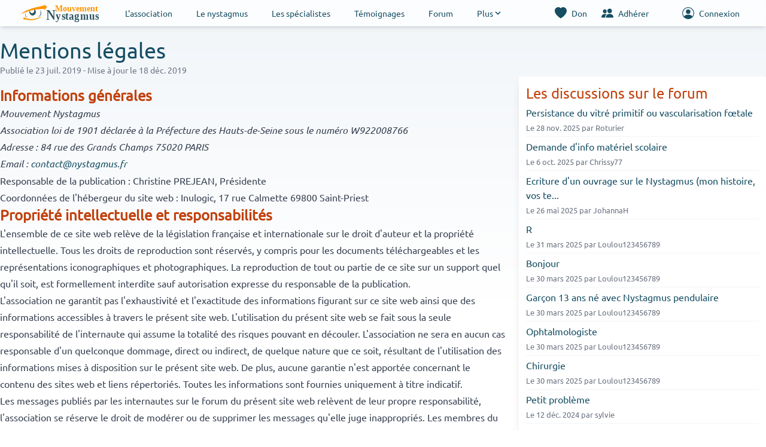

--- FILE ---
content_type: text/html; charset=UTF-8
request_url: https://www.nystagmus.fr/mentions-legales
body_size: 27245
content:
<!DOCTYPE html>
<html lang="fr">
<head>
            <meta charset="UTF-8">
        <meta name="viewport" content="width=device-width, initial-scale=1.0">
        <title>Mentions légales - Nystagmus.fr</title>
    
    
            <link rel="preload" href="/build/fonts/ubuntu-latin-400-normal.2f02effe.woff2" as="font" type="font/woff2"
              crossorigin>
        <link rel="preload" href="/build/fonts/ubuntu-latin-400-italic.e64518f2.woff2" as="font" type="font/woff2"
              crossorigin>
        <link rel="preload" as="style" href="/build/main.bd1c410f.css">
        <link rel="preload" as="script" href="/build/app.8a0586ed.js">
    
            <link rel="stylesheet" href="/build/app.2177ebe6.css">
        <link rel="stylesheet" href="/build/main.bd1c410f.css">
    
            <script src="/build/runtime.45b33d29.js" defer></script><script src="/build/983.e015681c.js" defer></script><script src="/build/app.8a0586ed.js" defer></script>
    
            <link rel="icon" type="image/x-icon" href="/favicon.ico">
        <link rel="apple-touch-icon" sizes="180x180" href="/icon/apple-touch-icon.png">
        <link rel="icon" type="image/png" sizes="32x32" href="/icon/favicon-32x32.png">
        <link rel="icon" type="image/png" sizes="16x16" href="/icon/favicon-16x16.png">
        <link rel="manifest" href="/manifest">
                    <link
                rel="canonical"
                href="https://www.nystagmus.fr/mentions-legales"
            >
            
    
</head>

<body class="flex flex-col h-screen">
<div
    data-controller="menu-offcanvas"
    class="invisible fixed bottom-0 left-0 top-0 z-[1045] flex w-55 max-w-full -translate-x-full flex-col border-none bg-clip-padding text-neutral-700 shadow-sm outline-none transition duration-300 ease-in-out bg-neutral-800 dark:text-neutral-200 [&[data-te-offcanvas-show]]:transform-none"
    tabindex="-1"
    id="offcanvas"
    aria-labelledby="Menu"
    data-te-offcanvas-init>
    <div class="flex items-center justify-between p-4">
        <h5
            class="mb-0 font-semibold leading-normal"
            id="offcanvasExampleLabel">
            Menu
        </h5>
        <button
            type="button"
            class="box-content rounded-none border-none opacity-50 hover:no-underline hover:opacity-75 focus:opacity-100 focus:shadow-none focus:outline-none"
            data-te-offcanvas-dismiss>
            <span
                class="w-[1em] focus:opacity-100 disabled:pointer-events-none disabled:select-none disabled:opacity-25 [&.disabled]:pointer-events-none [&.disabled]:select-none [&.disabled]:opacity-25">
                <svg
                    xmlns="http://www.w3.org/2000/svg"
                    fill="none"
                    viewBox="0 0 24 24"
                    stroke-width="1.5"
                    stroke="currentColor"
                    class="h-6 w-6">
                    <path
                        stroke-linecap="round"
                        stroke-linejoin="round"
                        d="M6 18L18 6M6 6l12 12"></path>
                </svg>
            </span>
        </button>
    </div>
    <ul class="overflow-y-auto p-4">
                    <li class="py-1">
                <a class="hover:text-orange-600 px-3 text-sm font-medium text-white
                    "
                   href="/association"
                   rel="nofollow"
                >
                    L'association
                </a>
            </li>
                    <li class="py-1">
                <a class="hover:text-orange-600 px-3 text-sm font-medium text-white
                    "
                   href="/nystagmus"
                   rel="nofollow"
                >
                    Le nystagmus
                </a>
            </li>
                    <li class="py-1">
                <a class="hover:text-orange-600 px-3 text-sm font-medium text-white
                    "
                   href="/specialistes"
                   rel="nofollow"
                >
                    Les spécialistes
                </a>
            </li>
                    <li class="py-1">
                <a class="hover:text-orange-600 px-3 text-sm font-medium text-white
                    "
                   href="/temoignages"
                   rel="nofollow"
                >
                    Témoignages
                </a>
            </li>
                    <li class="py-1">
                <a class="hover:text-orange-600 px-3 text-sm font-medium text-white
                    "
                   href="/forums"
                   rel="nofollow"
                >
                    Forum
                </a>
            </li>
                <li class="py-1">
            <a class="hover:text-orange-600 px-3 py-3 text-sm font-medium text-white" rel="nofollow"
               href="/temoignages">Témoignages</a>
        </li>
        <li class="py-1">
            <a class="hover:text-orange-600 px-3 py-3 text-sm font-medium text-white" rel="nofollow"
               href="/aide-technique">Aides Techniques</a>
        </li>
        <li class="py-1">
            <a class="hover:text-orange-600 px-3 py-3 text-sm font-medium text-white" rel="nofollow"
               href="/links">Liens</a>
        </li>
    </ul>

    <ul class="mt-3">
        <li class="py-1">
            <a class="inline-flex hover:text-orange-600 px-3 py-2 rounded-md text-sm font-medium text-white"
               rel="nofollow"
               href="https://www.helloasso.com/don/associations/mouvement-nystagmus">
                <svg xmlns="http://www.w3.org/2000/svg" width="20" height="20" fill="currentColor"
                     class="bi bi-heart-fill" viewBox="0 0 16 16">
                    <path fill-rule="evenodd"
                          d="M8 1.314C12.438-3.248 23.534 4.735 8 15-7.534 4.736 3.562-3.248 8 1.314z"></path>
                </svg>
                <span class="ml-2">Don</span>
            </a>
        </li>
        <li class="py-1">
                            <a class="inline-flex hover:text-orange-600 px-3 py-2 rounded-md text-sm font-medium text-white"
                   rel="nofollow"
                   href="https://www.helloasso.com/associations/mouvement-nystagmus/adhesions/adhesion-2026"
                >
                    <svg xmlns="http://www.w3.org/2000/svg" width="20" height="20" fill="currentColor"
                         class="bi bi-people-fill" viewBox="0 0 16 16">
                        <path d="M7 14s-1 0-1-1 1-4 5-4 5 3 5 4-1 1-1 1H7zm4-6a3 3 0 1 0 0-6 3 3 0 0 0 0 6z"></path>
                        <path fill-rule="evenodd"
                              d="M5.216 14A2.238 2.238 0 0 1 5 13c0-1.355.68-2.75 1.936-3.72A6.325 6.325 0 0 0 5 9c-4 0-5 3-5 4s1 1 1 1h4.216z"></path>
                        <path d="M4.5 8a2.5 2.5 0 1 0 0-5 2.5 2.5 0 0 0 0 5z"></path>
                    </svg>
                    <span class="ml-2 mr-5">
                        Adhérer
                    </span>
                </a>
                    </li>
    </ul>
</div>

<header class="sticky top-0 z-10 bg-white/75 backdrop-blur-md shadow-md w-full">
    <nav class="md:container md:mx-auto">
        <div class="px-2 sm:px-6 lg:px-8">
            <div class="relative flex items-center justify-between h-13">
                <div class="absolute inset-y-0 left-0 flex items-center lg:hidden">
                    <button
                        data-te-offcanvas-toggle
                        data-te-target="#offcanvas"
                        aria-controls="offcanvas"
                        data-te-ripple-init
                        data-te-ripple-color="light"
                        type="button"
                        class="inline-flex items-center justify-center p-2 rounded-md text-gray-500 hover:text-white hover:bg-gray-700 focus:outline-none focus:ring-2 focus:ring-inset focus:ring-white"
                    >
                        <span class="sr-only">Menu</span>
                        <svg class="block h-6 w-6" xmlns="http://www.w3.org/2000/svg" fill="none" viewBox="0 0 24 24"
                             stroke-width="2" stroke="currentColor" aria-hidden="true">
                            <path stroke-linecap="round" stroke-linejoin="round" d="M4 6h16M4 12h16M4 18h16"></path>
                        </svg>
                        <svg class="hidden h-6 w-6" xmlns="http://www.w3.org/2000/svg" fill="none" viewBox="0 0 24 24"
                             stroke-width="2" stroke="currentColor" aria-hidden="true">
                            <path stroke-linecap="round" stroke-linejoin="round" d="M6 18L18 6M6 6l12 12"></path>
                        </svg>
                    </button>
                </div>
                <div id="navbar-default"
                     class="flex-1 flex items-center justify-center lg:items-stretch lg:justify-start">
                    <div class="flex-shrink-0 flex items-center">
                        <a href="/">
                            <img class="h-8 w-auto" src="/images/logo.svg" alt="logo nystagmus.fr"
                                 width="150">
                        </a>
                    </div>
                    <div class="hidden lg:block sm:ml-6">
                        <div class="main-nav flex flex-wrap space-x-4">
                                <a class="hover:text-orange-600 px-3 py-3 text-sm font-medium "
       href="/association">
        L'association
    </a>
    <a class="hover:text-orange-600 px-3 py-3 text-sm font-medium "
       href="/nystagmus">
        Le nystagmus
    </a>
    <a class="hover:text-orange-600 px-3 py-3 text-sm font-medium "
       href="/specialistes">
        Les spécialistes
    </a>
    <a class="hover:text-orange-600 px-3 py-3 text-sm font-medium "
       href="/temoignages">
        Témoignages
    </a>
    <a class="hover:text-orange-600 px-3 py-3 text-sm font-medium "
       href="/forums">
        Forum
    </a>

<div class="dropdown px-3 py-3">
    <a class="hover:text-orange-400 rounded-md text-sm font-medium" href="#" role="button">
        <span class="flex items-center">
            <span class="flex-1">Plus</span>
            <span>
                <svg class="fill-current h-4 w-4 transform group-hover:-rotate-180 transition duration-150 ease-in-out"
                     xmlns="http://www.w3.org/2000/svg" viewBox="0 0 20 20">
                    <path d="M9.293 12.95l.707.707L15.657 8l-1.414-1.414L10 10.828 5.757 6.586 4.343 8z"></path>
                </svg>
            </span>
        </span>
    </a>
    <ul class="dropdown-menu mt-3 py-1 bg-white rounded-md transform scale-0 group-hover:scale-100 absolute transition duration-150 ease-in-out origin-top min-w-32 shadow-lg ring-1 ring-black ring-opacity-5 focus:outline-none">
        <li class="rounded-sm hover:bg-gray-100">
            <a class="block px-4 py-2 text-sm" href="/aide-technique">Aides Techniques</a>
        </li>
        <li class="rounded-sm hover:bg-gray-100">
            <a class="block px-4 py-2 text-sm" href="/links">Liens</a>
        </li>
    </ul>
</div>


                        </div>
                    </div>
                </div>

                <div class="absolute inset-y-0 right-0 flex items-center pr-2 sm:static sm:inset-auto sm:ml-6 sm:pr-0">
                    <a class="hidden md:inline-flex hover:text-orange-600 px-3 py-2 rounded-md text-sm font-medium"
                       href="https://www.helloasso.com/don/associations/mouvement-nystagmus">
                        <svg xmlns="http://www.w3.org/2000/svg" width="20" height="20" fill="currentColor"
                             class="bi bi-heart-fill" viewBox="0 0 16 16">
                            <path fill-rule="evenodd"
                                  d="M8 1.314C12.438-3.248 23.534 4.735 8 15-7.534 4.736 3.562-3.248 8 1.314z"></path>
                        </svg>
                        <span class="ml-2">Don</span>
                    </a>

                                            <a class="hidden md:inline-flex hover:text-orange-600 px-3 py-2 rounded-md text-sm font-medium"
                           href="https://www.helloasso.com/associations/mouvement-nystagmus/adhesions/adhesion-2026"
                        >
                            <svg xmlns="http://www.w3.org/2000/svg" width="20" height="20" fill="currentColor"
                                 class="bi bi-people-fill" viewBox="0 0 16 16">
                                <path
                                    d="M7 14s-1 0-1-1 1-4 5-4 5 3 5 4-1 1-1 1H7zm4-6a3 3 0 1 0 0-6 3 3 0 0 0 0 6z"></path>
                                <path fill-rule="evenodd"
                                      d="M5.216 14A2.238 2.238 0 0 1 5 13c0-1.355.68-2.75 1.936-3.72A6.325 6.325 0 0 0 5 9c-4 0-5 3-5 4s1 1 1 1h4.216z"></path>
                                <path d="M4.5 8a2.5 2.5 0 1 0 0-5 2.5 2.5 0 0 0 0 5z"></path>
                            </svg>
                            <span class="ml-2 mr-5">
                                Adhérer
                            </span>
                        </a>
                    
                    <div class="ml-3 relative dropdown">
                                                    <a class="flex hover:text-orange-600 text-sm font-medium px-3 py-2"
                               href="/login">
                                <svg xmlns="http://www.w3.org/2000/svg" width="20" height="20" fill="currentColor"
                                     class="bi bi-person-circle" viewBox="0 0 16 16">
                                    <path d="M11 6a3 3 0 1 1-6 0 3 3 0 0 1 6 0z"></path>
                                    <path fill-rule="evenodd"
                                          d="M0 8a8 8 0 1 1 16 0A8 8 0 0 1 0 8zm8-7a7 7 0 0 0-5.468 11.37C3.242 11.226 4.805 10 8 10s4.757 1.225 5.468 2.37A7 7 0 0 0 8 1z"></path>
                                </svg>
                                <span class="ml-2 hidden md:block">Connexion</span>
                            </a>
                                            </div>
                </div>
            </div>
        </div>
    </nav>
</header>

<main
    class="content-wrapper flex-grow p-3 md:p-0 md:mx-auto md:container">
    <!-- Content -->
    <div class="bg-nys-500 mt-5">
        
            <h1>Mentions légales</h1>

    <span class="text-sm text-gray-500">
    Publié le <time datetime="2019-07-23">23 juil. 2019</time>
            - Mise à jour le
        <time datetime="2019-12-18">18 déc. 2019</time>
        </span>
    <div class="lg:grid lg:grid-cols-3 lg:gap-5">
        <article class="mt-4 prose prose-orange col-span-2 max-w-full w-full">
            <h2>Informations générales</h2>
<address>
    Mouvement Nystagmus<br>
    Association loi de 1901 déclarée à la Préfecture des Hauts-de-Seine sous le numéro W922008766<br>
    Adresse : 84 rue des Grands Champs 75020 PARIS<br>
    Email : <a href="mailto:contact@nystagmus.fr">contact@nystagmus.fr</a><br>
</address>

<p>Responsable de la publication : Christine PREJEAN, Présidente</p>
<p>Coordonnées de l'hébergeur du site web : Inulogic, 17 rue Calmette 69800 Saint-Priest</p>
<h2>Propriété intellectuelle et responsabilités</h2>
<p>L'ensemble de ce site web relève de la législation française et internationale sur le droit d'auteur et la propriété
    intellectuelle. Tous les droits de reproduction sont réservés, y compris pour les documents téléchargeables et les
    représentations iconographiques et photographiques. La reproduction de tout ou partie de ce site sur un support
    quel qu'il soit, est formellement interdite sauf autorisation expresse du responsable de la publication.</p>
<p>L'association ne garantit pas l'exhaustivité et l'exactitude des informations figurant sur ce site web ainsi que des
    informations accessibles à travers le présent site web. L'utilisation du présent site web se fait sous la seule
    responsabilité de l'internaute qui assume la totalité des risques pouvant en découler. L'association ne sera en
    aucun cas responsable d'un quelconque dommage, direct ou indirect, de quelque nature que ce soit, résultant de
    l'utilisation des informations mises à disposition sur le présent site web. De plus, aucune garantie n'est apportée
    concernant le contenu des sites web et liens répertoriés. Toutes les informations sont fournies uniquement à titre
    indicatif.</p>
<p>Les messages publiés par les internautes sur le forum du présent site web relèvent de leur propre responsabilité,
    l'association se réserve le droit de modérer ou de supprimer les messages qu'elle juge inappropriés. Les membres du
    forum s'engagent à respecter les principes de respect d'autrui et de courtoisie vis-à-vis des autres membres,
    l'association se réserve le droit de modérer ou d'exclure les membres qui ne respecteraient pas ces principes.</p>

<h2>Informatique et libertés</h2>
<p>Conformément à la loi n°78-17 du 6 janvier 1978, vous disposez d'un droit d'accès, de rectification et de
    suppression des données nominatives vous concernant. Les informations recueillies notamment par le biais de
    formulaires sont exclusivement à usage interne dans le cadre de la gestion administrative des adhérents.
    L'association s’engage à ne pas céder tout ou partie de ces informations, à titre gratuit ou onéreux, à un tiers.</p>
<p>Vous pouvez exercer vos droits en faisant une demande par courrier à l'adresse suivante : Mouvement Nystagmus, 84 rue des Grands Champs 75020 Paris.</p>
        </article>
        <aside>
    <div id="last-topics">
    <article class="box" data-pw="last-topics">
        <h2>Les discussions sur le forum</h2>
        <ul class="divide-y divide-gray-100">
                            <li class="py-1">
                    <a class="block"
                       href="/forums/posts/863-persistance-du-vitre-primitif-ou-vascularisation-foetale#p3494">
                        <span class="list-group-item-text">
                            Persistance du vitré primitif ou vascularisation fœtale</h4>
                        </span>
                    </a>
                    <small class="text-gray-500">
                        Le
                        <time
                            datetime="2025-11-28">28 nov. 2025</time>
                        par Roturier
                    </small>
                </li>
                            <li class="py-1">
                    <a class="block"
                       href="/forums/posts/864-demande-d-info-materiel-scolaire#p3492">
                        <span class="list-group-item-text">
                            Demande d&#039;info matériel scolaire</h4>
                        </span>
                    </a>
                    <small class="text-gray-500">
                        Le
                        <time
                            datetime="2025-10-06">6 oct. 2025</time>
                        par Chrissy77
                    </small>
                </li>
                            <li class="py-1">
                    <a class="block"
                       href="/forums/posts/859-ecriture-d-un-ouvrage-sur-le-nystagmus-mon-histoire-vos-temoignages-celui-de-specialistes-a-l-international-un-guide-le-premier-en-france#p3489">
                        <span class="list-group-item-text">
                            Ecriture d&#039;un ouvrage sur le Nystagmus (mon histoire, vos te...</h4>
                        </span>
                    </a>
                    <small class="text-gray-500">
                        Le
                        <time
                            datetime="2025-05-26">26 mai 2025</time>
                        par JohannaH
                    </small>
                </li>
                            <li class="py-1">
                    <a class="block"
                       href="/forums/posts/857-r#p3488">
                        <span class="list-group-item-text">
                            R</h4>
                        </span>
                    </a>
                    <small class="text-gray-500">
                        Le
                        <time
                            datetime="2025-03-31">31 mars 2025</time>
                        par Loulou123456789
                    </small>
                </li>
                            <li class="py-1">
                    <a class="block"
                       href="/forums/posts/353-bonjour#p3483">
                        <span class="list-group-item-text">
                            Bonjour</h4>
                        </span>
                    </a>
                    <small class="text-gray-500">
                        Le
                        <time
                            datetime="2025-03-30">30 mars 2025</time>
                        par Loulou123456789
                    </small>
                </li>
                            <li class="py-1">
                    <a class="block"
                       href="/forums/posts/849-garcon-13-ans-ne-avec-nystagmus-pendulaire#p3482">
                        <span class="list-group-item-text">
                            Garçon 13 ans né avec Nystagmus pendulaire</h4>
                        </span>
                    </a>
                    <small class="text-gray-500">
                        Le
                        <time
                            datetime="2025-03-30">30 mars 2025</time>
                        par Loulou123456789
                    </small>
                </li>
                            <li class="py-1">
                    <a class="block"
                       href="/forums/posts/856-ophtalmologiste#p3481">
                        <span class="list-group-item-text">
                            Ophtalmologiste</h4>
                        </span>
                    </a>
                    <small class="text-gray-500">
                        Le
                        <time
                            datetime="2025-03-30">30 mars 2025</time>
                        par Loulou123456789
                    </small>
                </li>
                            <li class="py-1">
                    <a class="block"
                       href="/forums/posts/853-chirurgie#p3480">
                        <span class="list-group-item-text">
                            Chirurgie</h4>
                        </span>
                    </a>
                    <small class="text-gray-500">
                        Le
                        <time
                            datetime="2025-03-30">30 mars 2025</time>
                        par Loulou123456789
                    </small>
                </li>
                            <li class="py-1">
                    <a class="block"
                       href="/forums/posts/25-petit-probleme#p3477">
                        <span class="list-group-item-text">
                            Petit problème</h4>
                        </span>
                    </a>
                    <small class="text-gray-500">
                        Le
                        <time
                            datetime="2024-12-12">12 déc. 2024</time>
                        par sylvie
                    </small>
                </li>
                            <li class="py-1">
                    <a class="block"
                       href="/forums/posts/852-nygtamus-32ans-raison#p3467">
                        <span class="list-group-item-text">
                            Nygtamus 32ans raison?</h4>
                        </span>
                    </a>
                    <small class="text-gray-500">
                        Le
                        <time
                            datetime="2024-05-26">26 mai 2024</time>
                        par Chrissy77
                    </small>
                </li>
                    </ul>
    </article>
</div> <!-- End Forum -->


    <div class="box mt-5">
        <h2>Newsletter</h2>
        <div class="mt-5" data-controller="symfony--ux-vue--vue" data-symfony--ux-vue--vue-component-value="Newsletter"></div>
    </div>
</aside>
    </div>

    </div>
</main>

<!-- Footer -->

<footer class="footer text-center mt-5 p-3">
    <div class="flex items-center pr-2 justify-center sm:ml-6 sm:pr-0 mb-5">
        <a class="hover:text-white px-3 py-2 rounded-md text-sm font-medium"
           href="https://www.facebook.com/mouvement.nystagmus">
            <svg xmlns="http://www.w3.org/2000/svg" width="24" height="24" fill="currentColor" class="bi bi-facebook"
                 viewBox="0 0 16 16">
                <path
                    d="M16 8.049c0-4.446-3.582-8.05-8-8.05C3.58 0-.002 3.603-.002 8.05c0 4.017 2.926 7.347 6.75 7.951v-5.625h-2.03V8.05H6.75V6.275c0-2.017 1.195-3.131 3.022-3.131.876 0 1.791.157 1.791.157v1.98h-1.009c-.993 0-1.303.621-1.303 1.258v1.51h2.218l-.354 2.326H9.25V16c3.824-.604 6.75-3.934 6.75-7.951z"/>
            </svg>
        </a>

        <a class="hover:text-white px-3 py-2 rounded-md text-sm font-medium"
           href="https://twitter.com/NystagmusFR">
            <svg xmlns="http://www.w3.org/2000/svg" width="24" height="24" fill="currentColor" class="bi bi-twitter"
                 viewBox="0 0 16 16">
                <path
                    d="M5.026 15c6.038 0 9.341-5.003 9.341-9.334 0-.14 0-.282-.006-.422A6.685 6.685 0 0 0 16 3.542a6.658 6.658 0 0 1-1.889.518 3.301 3.301 0 0 0 1.447-1.817 6.533 6.533 0 0 1-2.087.793A3.286 3.286 0 0 0 7.875 6.03a9.325 9.325 0 0 1-6.767-3.429 3.289 3.289 0 0 0 1.018 4.382A3.323 3.323 0 0 1 .64 6.575v.045a3.288 3.288 0 0 0 2.632 3.218 3.203 3.203 0 0 1-.865.115 3.23 3.23 0 0 1-.614-.057 3.283 3.283 0 0 0 3.067 2.277A6.588 6.588 0 0 1 .78 13.58a6.32 6.32 0 0 1-.78-.045A9.344 9.344 0 0 0 5.026 15z"
                />
            </svg>
        </a>

        <a class="hover:text-white px-3 py-2 rounded-md text-sm font-medium"
           href="/contactez-nous">
            <svg xmlns="http://www.w3.org/2000/svg" width="24" height="24" fill="currentColor"
                 class="bi bi-envelope-fill" viewBox="0 0 16 16">
                <path
                    d="M.05 3.555A2 2 0 0 1 2 2h12a2 2 0 0 1 1.95 1.555L8 8.414.05 3.555ZM0 4.697v7.104l5.803-3.558L0 4.697ZM6.761 8.83l-6.57 4.027A2 2 0 0 0 2 14h12a2 2 0 0 0 1.808-1.144l-6.57-4.027L8 9.586l-1.239-.757Zm3.436-.586L16 11.801V4.697l-5.803 3.546Z"
                />
            </svg>
        </a>
    </div>

            <div data-controller="symfony--ux-vue--vue" data-symfony--ux-vue--vue-component-value="Newsletter" data-symfony--ux-vue--vue-props-value="{&quot;viewMessage&quot;:false}"></div>
    
    <div class="mx-auto links-list">
        <a href="/">Accueil</a> |
        <a href="/forums">Forum</a> |
        <a href="/association">L'association</a> |
        <a href="/mentions-legales">Mentions légales</a> |
        <a href="/contactez-nous">Contact</a>
    </div>
    <div class="mt-2 text-center">
        Plus de <span class="bg-orange-700 text-white py-1 px-2">1 000</span> personnes atteint d'un nystagmus sur ce
        site.
    </div>
</footer> <!-- End Footer //-->

</body>
</html>


--- FILE ---
content_type: text/css; charset=utf-8
request_url: https://www.nystagmus.fr/build/main.bd1c410f.css
body_size: 1850
content:
.alert-success{background-color:rgb(240 253 244/var(--tw-bg-opacity));border-color:rgb(134 239 172/var(--tw-border-opacity));border-radius:.5rem;border-width:1px;color:rgb(22 101 52/var(--tw-text-opacity))}.alert-danger,.alert-success{align-items:center;display:flex;margin-bottom:1rem;--tw-border-opacity:1;--tw-bg-opacity:1;font-size:.875rem;line-height:1.25rem;padding:1rem;--tw-text-opacity:1}.alert-danger{background-color:rgb(254 242 242/var(--tw-bg-opacity));border-color:rgb(252 165 165/var(--tw-border-opacity));border-radius:.5rem;border-width:1px;color:rgb(153 27 27/var(--tw-text-opacity))}.dropdown:focus-within .dropdown-menu{opacity:1;transform:translate(0) scale(1);visibility:visible}blockquote{border-inline-start-width:4px;margin-bottom:1rem;margin-top:1rem;--tw-border-opacity:1;border-color:rgb(209 213 219/var(--tw-border-opacity));--tw-bg-opacity:1;background-color:rgb(249 250 251/var(--tw-bg-opacity));padding:1rem}.btn{border-radius:.375rem;font-size:.875rem;font-weight:500;line-height:1.25rem;padding:.625rem 1.25rem;text-align:center;--tw-shadow:0 1px 3px 0 #0000001a,0 1px 2px -1px #0000001a;--tw-shadow-colored:0 1px 3px 0 var(--tw-shadow-color),0 1px 2px -1px var(--tw-shadow-color);box-shadow:var(--tw-ring-offset-shadow,0 0 #0000),var(--tw-ring-shadow,0 0 #0000),var(--tw-shadow);transition-duration:.15s;transition-property:color,background-color,border-color,text-decoration-color,fill,stroke;transition-timing-function:cubic-bezier(.4,0,.2,1)}.btn:focus{outline:2px solid #0000;outline-offset:2px;--tw-ring-offset-shadow:var(--tw-ring-inset) 0 0 0 var(--tw-ring-offset-width) var(--tw-ring-offset-color);--tw-ring-shadow:var(--tw-ring-inset) 0 0 0 calc(3px + var(--tw-ring-offset-width)) var(--tw-ring-color);box-shadow:var(--tw-ring-offset-shadow),var(--tw-ring-shadow),var(--tw-shadow,0 0 #0000)}@media (min-width:640px){.btn{width:auto}}.btn-primary{border-width:1px;--tw-border-opacity:1;border-color:rgb(22 78 99/var(--tw-border-opacity));--tw-bg-opacity:1;background-color:rgb(22 78 99/var(--tw-bg-opacity));--tw-text-opacity:1;color:rgb(255 255 255/var(--tw-text-opacity))}.btn-primary:hover:hover{--tw-bg-opacity:1;background-color:rgb(255 255 255/var(--tw-bg-opacity));--tw-text-opacity:1;color:rgb(35 68 77/var(--tw-text-opacity))}.btn-secondary{--tw-bg-opacity:1;background-color:rgb(194 65 12/var(--tw-bg-opacity));--tw-text-opacity:1;color:rgb(255 255 255/var(--tw-text-opacity))}.btn-xs{font-size:.75rem;line-height:1rem}.btn-sm,.btn-xs{padding:.5rem .75rem}.btn-sm{font-size:.875rem;line-height:1.25rem}.btn-lg{padding:.75rem 1.25rem}.btn-lg,.btn-xl{font-size:1rem;line-height:1.5rem}.btn-xl{padding:.875rem 1.5rem}.btn-rose{--tw-bg-opacity:1;background-color:rgb(244 63 94/var(--tw-bg-opacity));font-size:1.5rem;line-height:2rem;--tw-text-opacity:1;color:rgb(255 255 255/var(--tw-text-opacity))}.btn-rose:hover{--tw-bg-opacity:1;background-color:rgb(190 18 60/var(--tw-bg-opacity))}.btn-rose:active{--tw-bg-opacity:1;background-color:rgb(244 63 94/var(--tw-bg-opacity))}.btn-blue{--tw-bg-opacity:1;background-color:rgb(30 64 175/var(--tw-bg-opacity));--tw-text-opacity:1;color:rgb(255 255 255/var(--tw-text-opacity))}.btn-blue:hover{--tw-bg-opacity:1;background-color:rgb(29 78 216/var(--tw-bg-opacity))}.btn-blue:active{--tw-bg-opacity:1;background-color:rgb(244 63 94/var(--tw-bg-opacity))}.btn-white{--tw-bg-opacity:1;background-color:rgb(255 255 255/var(--tw-bg-opacity));--tw-text-opacity:1;color:rgb(107 114 128/var(--tw-text-opacity))}.btn-white:hover{--tw-bg-opacity:1;background-color:rgb(243 244 246/var(--tw-bg-opacity))}.btn-white:active{--tw-bg-opacity:1;background-color:rgb(255 228 230/var(--tw-bg-opacity))}.input-text input{border-radius:.5rem;border-width:1px;height:2.5rem;margin-bottom:.5rem;width:100%;--tw-border-opacity:1;border-color:rgb(229 231 235/var(--tw-border-opacity));font-size:1rem;line-height:1.5rem;padding-left:.75rem;padding-right:.75rem;--tw-text-opacity:1;color:rgb(55 65 81/var(--tw-text-opacity))}.input-text input::placeholder{--tw-placeholder-opacity:1;color:rgb(75 85 99/var(--tw-placeholder-opacity))}.input-text input:focus{--tw-shadow:0 1px 3px 0 #0000001a,0 1px 2px -1px #0000001a;--tw-shadow-colored:0 1px 3px 0 var(--tw-shadow-color),0 1px 2px -1px var(--tw-shadow-color);box-shadow:var(--tw-ring-offset-shadow,0 0 #0000),var(--tw-ring-shadow,0 0 #0000),var(--tw-shadow)}.form-row{display:flex;gap:1rem;margin-bottom:.5rem}.form-label{font-weight:600;width:25%}.form-field,.password-field{flex-grow:1;width:100%}.form-checkbox,.form-field,.password-field{border-radius:.25rem;border-width:2px;--tw-border-opacity:1;border-color:rgb(229 231 235/var(--tw-border-opacity))}.required:after{color:red;content:" *"}html{font-family:ubuntu,serif}.box{border-radius:.25rem;--tw-bg-opacity:1;background-color:rgb(255 255 255/var(--tw-bg-opacity));padding:.75rem;--tw-shadow:0 10px 15px -3px #0000001a,0 4px 6px -4px #0000001a;--tw-shadow-colored:0 10px 15px -3px var(--tw-shadow-color),0 4px 6px -4px var(--tw-shadow-color)}.box,.box .link{box-shadow:var(--tw-ring-offset-shadow,0 0 #0000),var(--tw-ring-shadow,0 0 #0000),var(--tw-shadow)}.box .link{border-radius:.375rem;display:block;font-weight:500;margin-top:1.25rem;padding:.625rem 1.25rem;text-align:center;--tw-shadow:0 1px 3px 0 #0000001a,0 1px 2px -1px #0000001a;--tw-shadow-colored:0 1px 3px 0 var(--tw-shadow-color),0 1px 2px -1px var(--tw-shadow-color);transition-duration:.15s;transition-property:color,background-color,border-color,text-decoration-color,fill,stroke;transition-timing-function:cubic-bezier(.4,0,.2,1)}.box .link:focus{outline:2px solid #0000;outline-offset:2px;--tw-ring-offset-shadow:var(--tw-ring-inset) 0 0 0 var(--tw-ring-offset-width) var(--tw-ring-offset-color);--tw-ring-shadow:var(--tw-ring-inset) 0 0 0 calc(3px + var(--tw-ring-offset-width)) var(--tw-ring-color);box-shadow:var(--tw-ring-offset-shadow),var(--tw-ring-shadow),var(--tw-shadow,0 0 #0000)}@media (min-width:640px){.box .link{width:auto}}.box .link{border-width:1px;--tw-border-opacity:1;background-color:rgb(22 78 99/var(--tw-bg-opacity));border-color:rgb(22 78 99/var(--tw-border-opacity));color:rgb(255 255 255/var(--tw-text-opacity))}.box .link,.box .link:hover:hover{--tw-bg-opacity:1;--tw-text-opacity:1}.box .link:hover:hover{background-color:rgb(255 255 255/var(--tw-bg-opacity));color:rgb(35 68 77/var(--tw-text-opacity))}.box .link{font-size:.875rem;line-height:1.25rem;padding:.5rem .75rem}.card{background-color:rgb(255 255 255/var(--tw-bg-opacity));border-radius:.25rem;display:flex;flex-direction:column;--tw-bg-opacity:1;background-color:rgb(241 245 249/var(--tw-bg-opacity));padding:1.25rem;--tw-shadow:0 10px 15px -3px #0000001a,0 4px 6px -4px #0000001a;--tw-shadow-colored:0 10px 15px -3px var(--tw-shadow-color),0 4px 6px -4px var(--tw-shadow-color)}.card,.card .link{box-shadow:var(--tw-ring-offset-shadow,0 0 #0000),var(--tw-ring-shadow,0 0 #0000),var(--tw-shadow)}.card .link{border-radius:.375rem;display:block;font-weight:500;margin-top:1.25rem;padding:.625rem 1.25rem;text-align:center;--tw-shadow:0 1px 3px 0 #0000001a,0 1px 2px -1px #0000001a;--tw-shadow-colored:0 1px 3px 0 var(--tw-shadow-color),0 1px 2px -1px var(--tw-shadow-color);transition-duration:.15s;transition-property:color,background-color,border-color,text-decoration-color,fill,stroke;transition-timing-function:cubic-bezier(.4,0,.2,1)}.card .link:focus{outline:2px solid #0000;outline-offset:2px;--tw-ring-offset-shadow:var(--tw-ring-inset) 0 0 0 var(--tw-ring-offset-width) var(--tw-ring-offset-color);--tw-ring-shadow:var(--tw-ring-inset) 0 0 0 calc(3px + var(--tw-ring-offset-width)) var(--tw-ring-color);box-shadow:var(--tw-ring-offset-shadow),var(--tw-ring-shadow),var(--tw-shadow,0 0 #0000)}@media (min-width:640px){.card .link{width:auto}}.card .link{border-width:1px;--tw-border-opacity:1;background-color:rgb(22 78 99/var(--tw-bg-opacity));border-color:rgb(22 78 99/var(--tw-border-opacity));color:rgb(255 255 255/var(--tw-text-opacity))}.card .link,.card .link:hover:hover{--tw-bg-opacity:1;--tw-text-opacity:1}.card .link:hover:hover{background-color:rgb(255 255 255/var(--tw-bg-opacity));color:rgb(35 68 77/var(--tw-text-opacity))}.card .link{font-size:.875rem;line-height:1.25rem;padding:.5rem .75rem}a,h1{--tw-text-opacity:1;color:rgb(22 78 99/var(--tw-text-opacity))}h1{font-size:1.875rem;line-height:2.25rem}@media (min-width:768px){h1{font-size:2.25rem;line-height:2.5rem}}h2{font-size:1.125rem;line-height:1.75rem;--tw-text-opacity:1;color:rgb(194 65 12/var(--tw-text-opacity))}@media (min-width:768px){h2{font-size:1.5rem;line-height:2rem}}h3{--tw-text-opacity:1;color:rgb(194 65 12/var(--tw-text-opacity))}.table-wrapper{--tw-bg-opacity:1;background-color:rgb(255 255 255/var(--tw-bg-opacity));padding:.5rem}.table{min-width:100%}.table td,.table th{border-bottom-width:1px;--tw-border-opacity:1;border-color:rgb(203 213 225/var(--tw-border-opacity));padding:.5rem}.prose-orange h2{font-weight:600}.test{background-color:#397287;background-image:url("data:image/svg+xml;charset=utf-8,%3Csvg xmlns='http://www.w3.org/2000/svg' width='100' height='100' viewBox='0 0 100 100'%3E%3Cpath fill='%23164e63' fill-opacity='.4' fill-rule='evenodd' d='M11 18a7 7 0 1 0 0-14 7 7 0 0 0 0 14m48 25a7 7 0 1 0 0-14 7 7 0 0 0 0 14m-43-7a3 3 0 1 0 0-6 3 3 0 0 0 0 6m63 31a3 3 0 1 0 0-6 3 3 0 0 0 0 6M34 90a3 3 0 1 0 0-6 3 3 0 0 0 0 6m56-76a3 3 0 1 0 0-6 3 3 0 0 0 0 6M12 86c2.21 0 4-1.79 4-4s-1.79-4-4-4-4 1.79-4 4 1.79 4 4 4m28-65c2.21 0 4-1.79 4-4s-1.79-4-4-4-4 1.79-4 4 1.79 4 4 4m23-11c2.76 0 5-2.24 5-5s-2.24-5-5-5-5 2.24-5 5 2.24 5 5 5m-6 60c2.21 0 4-1.79 4-4s-1.79-4-4-4-4 1.79-4 4 1.79 4 4 4m29 22c2.76 0 5-2.24 5-5s-2.24-5-5-5-5 2.24-5 5 2.24 5 5 5M32 63c2.76 0 5-2.24 5-5s-2.24-5-5-5-5 2.24-5 5 2.24 5 5 5m57-13c2.76 0 5-2.24 5-5s-2.24-5-5-5-5 2.24-5 5 2.24 5 5 5m-9-21a2 2 0 1 0 .001-3.999A2 2 0 0 0 80 29M60 91a2 2 0 1 0 .001-3.999A2 2 0 0 0 60 91M35 41a2 2 0 1 0 .001-3.999A2 2 0 0 0 35 41M12 60a2 2 0 1 0 .001-3.999A2 2 0 0 0 12 60'/%3E%3C/svg%3E");height:500px}body{background-image:linear-gradient(#f1f5f9,#fff);background-repeat:no-repeat;background-size:100% 500px}main h1{margin-top:1.25rem}pre{display:block;line-height:1.3125;word-break:break-all;word-wrap:break-word;white-space:pre-wrap}.footer{background:#414856;color:#fff}.footer .links-list a{margin:0 10px}.footer a{color:#fff;font-size:1em;text-decoration:none}

--- FILE ---
content_type: text/css; charset=utf-8
request_url: https://www.nystagmus.fr/build/550.cd566567.css
body_size: -171
content:
input[data-v-ff0f7e22]{--tw-text-opacity:1;color:rgb(0 0 0/var(--tw-text-opacity))}

--- FILE ---
content_type: text/javascript; charset=utf-8
request_url: https://www.nystagmus.fr/build/983.e015681c.js
body_size: 71198
content:
/*! For license information please see 983.e015681c.js.LICENSE.txt */
"use strict";(globalThis.webpackChunk=globalThis.webpackChunk||[]).push([[983],{7809:(e,t,n)=>{n.d(t,{lg:()=>J,xI:()=>ce});class r{constructor(e,t,n){this.eventTarget=e,this.eventName=t,this.eventOptions=n,this.unorderedBindings=new Set}connect(){this.eventTarget.addEventListener(this.eventName,this,this.eventOptions)}disconnect(){this.eventTarget.removeEventListener(this.eventName,this,this.eventOptions)}bindingConnected(e){this.unorderedBindings.add(e)}bindingDisconnected(e){this.unorderedBindings.delete(e)}handleEvent(e){const t=function(e){if("immediatePropagationStopped"in e)return e;{const{stopImmediatePropagation:t}=e;return Object.assign(e,{immediatePropagationStopped:!1,stopImmediatePropagation(){this.immediatePropagationStopped=!0,t.call(this)}})}}(e);for(const e of this.bindings){if(t.immediatePropagationStopped)break;e.handleEvent(t)}}hasBindings(){return this.unorderedBindings.size>0}get bindings(){return Array.from(this.unorderedBindings).sort(((e,t)=>{const n=e.index,r=t.index;return n<r?-1:n>r?1:0}))}}class i{constructor(e){this.application=e,this.eventListenerMaps=new Map,this.started=!1}start(){this.started||(this.started=!0,this.eventListeners.forEach((e=>e.connect())))}stop(){this.started&&(this.started=!1,this.eventListeners.forEach((e=>e.disconnect())))}get eventListeners(){return Array.from(this.eventListenerMaps.values()).reduce(((e,t)=>e.concat(Array.from(t.values()))),[])}bindingConnected(e){this.fetchEventListenerForBinding(e).bindingConnected(e)}bindingDisconnected(e,t=!1){this.fetchEventListenerForBinding(e).bindingDisconnected(e),t&&this.clearEventListenersForBinding(e)}handleError(e,t,n={}){this.application.handleError(e,`Error ${t}`,n)}clearEventListenersForBinding(e){const t=this.fetchEventListenerForBinding(e);t.hasBindings()||(t.disconnect(),this.removeMappedEventListenerFor(e))}removeMappedEventListenerFor(e){const{eventTarget:t,eventName:n,eventOptions:r}=e,i=this.fetchEventListenerMapForEventTarget(t),s=this.cacheKey(n,r);i.delete(s),0==i.size&&this.eventListenerMaps.delete(t)}fetchEventListenerForBinding(e){const{eventTarget:t,eventName:n,eventOptions:r}=e;return this.fetchEventListener(t,n,r)}fetchEventListener(e,t,n){const r=this.fetchEventListenerMapForEventTarget(e),i=this.cacheKey(t,n);let s=r.get(i);return s||(s=this.createEventListener(e,t,n),r.set(i,s)),s}createEventListener(e,t,n){const i=new r(e,t,n);return this.started&&i.connect(),i}fetchEventListenerMapForEventTarget(e){let t=this.eventListenerMaps.get(e);return t||(t=new Map,this.eventListenerMaps.set(e,t)),t}cacheKey(e,t){const n=[e];return Object.keys(t).sort().forEach((e=>{n.push(`${t[e]?"":"!"}${e}`)})),n.join(":")}}const s={stop:({event:e,value:t})=>(t&&e.stopPropagation(),!0),prevent:({event:e,value:t})=>(t&&e.preventDefault(),!0),self:({event:e,value:t,element:n})=>!t||n===e.target},o=/^(?:(?:([^.]+?)\+)?(.+?)(?:\.(.+?))?(?:@(window|document))?->)?(.+?)(?:#([^:]+?))(?::(.+))?$/;function a(e){return"window"==e?window:"document"==e?document:void 0}function l(e){return e.replace(/(?:[_-])([a-z0-9])/g,((e,t)=>t.toUpperCase()))}function c(e){return l(e.replace(/--/g,"-").replace(/__/g,"_"))}function u(e){return e.charAt(0).toUpperCase()+e.slice(1)}function h(e){return e.replace(/([A-Z])/g,((e,t)=>`-${t.toLowerCase()}`))}function d(e){return null!=e}function p(e,t){return Object.prototype.hasOwnProperty.call(e,t)}const f=["meta","ctrl","alt","shift"];class m{constructor(e,t,n,r){this.element=e,this.index=t,this.eventTarget=n.eventTarget||e,this.eventName=n.eventName||function(e){const t=e.tagName.toLowerCase();if(t in g)return g[t](e)}(e)||v("missing event name"),this.eventOptions=n.eventOptions||{},this.identifier=n.identifier||v("missing identifier"),this.methodName=n.methodName||v("missing method name"),this.keyFilter=n.keyFilter||"",this.schema=r}static forToken(e,t){return new this(e.element,e.index,function(e){const t=e.trim().match(o)||[];let n=t[2],r=t[3];return r&&!["keydown","keyup","keypress"].includes(n)&&(n+=`.${r}`,r=""),{eventTarget:a(t[4]),eventName:n,eventOptions:t[7]?(i=t[7],i.split(":").reduce(((e,t)=>Object.assign(e,{[t.replace(/^!/,"")]:!/^!/.test(t)})),{})):{},identifier:t[5],methodName:t[6],keyFilter:t[1]||r};var i}(e.content),t)}toString(){const e=this.keyFilter?`.${this.keyFilter}`:"",t=this.eventTargetName?`@${this.eventTargetName}`:"";return`${this.eventName}${e}${t}->${this.identifier}#${this.methodName}`}shouldIgnoreKeyboardEvent(e){if(!this.keyFilter)return!1;const t=this.keyFilter.split("+");if(this.keyFilterDissatisfied(e,t))return!0;const n=t.filter((e=>!f.includes(e)))[0];return!!n&&(p(this.keyMappings,n)||v(`contains unknown key filter: ${this.keyFilter}`),this.keyMappings[n].toLowerCase()!==e.key.toLowerCase())}shouldIgnoreMouseEvent(e){if(!this.keyFilter)return!1;const t=[this.keyFilter];return!!this.keyFilterDissatisfied(e,t)}get params(){const e={},t=new RegExp(`^data-${this.identifier}-(.+)-param$`,"i");for(const{name:n,value:r}of Array.from(this.element.attributes)){const i=n.match(t),s=i&&i[1];s&&(e[l(s)]=b(r))}return e}get eventTargetName(){return(e=this.eventTarget)==window?"window":e==document?"document":void 0;var e}get keyMappings(){return this.schema.keyMappings}keyFilterDissatisfied(e,t){const[n,r,i,s]=f.map((e=>t.includes(e)));return e.metaKey!==n||e.ctrlKey!==r||e.altKey!==i||e.shiftKey!==s}}const g={a:()=>"click",button:()=>"click",form:()=>"submit",details:()=>"toggle",input:e=>"submit"==e.getAttribute("type")?"click":"input",select:()=>"change",textarea:()=>"input"};function v(e){throw new Error(e)}function b(e){try{return JSON.parse(e)}catch(t){return e}}class y{constructor(e,t){this.context=e,this.action=t}get index(){return this.action.index}get eventTarget(){return this.action.eventTarget}get eventOptions(){return this.action.eventOptions}get identifier(){return this.context.identifier}handleEvent(e){const t=this.prepareActionEvent(e);this.willBeInvokedByEvent(e)&&this.applyEventModifiers(t)&&this.invokeWithEvent(t)}get eventName(){return this.action.eventName}get method(){const e=this.controller[this.methodName];if("function"==typeof e)return e;throw new Error(`Action "${this.action}" references undefined method "${this.methodName}"`)}applyEventModifiers(e){const{element:t}=this.action,{actionDescriptorFilters:n}=this.context.application,{controller:r}=this.context;let i=!0;for(const[s,o]of Object.entries(this.eventOptions))if(s in n){const a=n[s];i=i&&a({name:s,value:o,event:e,element:t,controller:r})}return i}prepareActionEvent(e){return Object.assign(e,{params:this.action.params})}invokeWithEvent(e){const{target:t,currentTarget:n}=e;try{this.method.call(this.controller,e),this.context.logDebugActivity(this.methodName,{event:e,target:t,currentTarget:n,action:this.methodName})}catch(t){const{identifier:n,controller:r,element:i,index:s}=this,o={identifier:n,controller:r,element:i,index:s,event:e};this.context.handleError(t,`invoking action "${this.action}"`,o)}}willBeInvokedByEvent(e){const t=e.target;return!(e instanceof KeyboardEvent&&this.action.shouldIgnoreKeyboardEvent(e))&&(!(e instanceof MouseEvent&&this.action.shouldIgnoreMouseEvent(e))&&(this.element===t||(t instanceof Element&&this.element.contains(t)?this.scope.containsElement(t):this.scope.containsElement(this.action.element))))}get controller(){return this.context.controller}get methodName(){return this.action.methodName}get element(){return this.scope.element}get scope(){return this.context.scope}}class _{constructor(e,t){this.mutationObserverInit={attributes:!0,childList:!0,subtree:!0},this.element=e,this.started=!1,this.delegate=t,this.elements=new Set,this.mutationObserver=new MutationObserver((e=>this.processMutations(e)))}start(){this.started||(this.started=!0,this.mutationObserver.observe(this.element,this.mutationObserverInit),this.refresh())}pause(e){this.started&&(this.mutationObserver.disconnect(),this.started=!1),e(),this.started||(this.mutationObserver.observe(this.element,this.mutationObserverInit),this.started=!0)}stop(){this.started&&(this.mutationObserver.takeRecords(),this.mutationObserver.disconnect(),this.started=!1)}refresh(){if(this.started){const e=new Set(this.matchElementsInTree());for(const t of Array.from(this.elements))e.has(t)||this.removeElement(t);for(const t of Array.from(e))this.addElement(t)}}processMutations(e){if(this.started)for(const t of e)this.processMutation(t)}processMutation(e){"attributes"==e.type?this.processAttributeChange(e.target,e.attributeName):"childList"==e.type&&(this.processRemovedNodes(e.removedNodes),this.processAddedNodes(e.addedNodes))}processAttributeChange(e,t){this.elements.has(e)?this.delegate.elementAttributeChanged&&this.matchElement(e)?this.delegate.elementAttributeChanged(e,t):this.removeElement(e):this.matchElement(e)&&this.addElement(e)}processRemovedNodes(e){for(const t of Array.from(e)){const e=this.elementFromNode(t);e&&this.processTree(e,this.removeElement)}}processAddedNodes(e){for(const t of Array.from(e)){const e=this.elementFromNode(t);e&&this.elementIsActive(e)&&this.processTree(e,this.addElement)}}matchElement(e){return this.delegate.matchElement(e)}matchElementsInTree(e=this.element){return this.delegate.matchElementsInTree(e)}processTree(e,t){for(const n of this.matchElementsInTree(e))t.call(this,n)}elementFromNode(e){if(e.nodeType==Node.ELEMENT_NODE)return e}elementIsActive(e){return e.isConnected==this.element.isConnected&&this.element.contains(e)}addElement(e){this.elements.has(e)||this.elementIsActive(e)&&(this.elements.add(e),this.delegate.elementMatched&&this.delegate.elementMatched(e))}removeElement(e){this.elements.has(e)&&(this.elements.delete(e),this.delegate.elementUnmatched&&this.delegate.elementUnmatched(e))}}class w{constructor(e,t,n){this.attributeName=t,this.delegate=n,this.elementObserver=new _(e,this)}get element(){return this.elementObserver.element}get selector(){return`[${this.attributeName}]`}start(){this.elementObserver.start()}pause(e){this.elementObserver.pause(e)}stop(){this.elementObserver.stop()}refresh(){this.elementObserver.refresh()}get started(){return this.elementObserver.started}matchElement(e){return e.hasAttribute(this.attributeName)}matchElementsInTree(e){const t=this.matchElement(e)?[e]:[],n=Array.from(e.querySelectorAll(this.selector));return t.concat(n)}elementMatched(e){this.delegate.elementMatchedAttribute&&this.delegate.elementMatchedAttribute(e,this.attributeName)}elementUnmatched(e){this.delegate.elementUnmatchedAttribute&&this.delegate.elementUnmatchedAttribute(e,this.attributeName)}elementAttributeChanged(e,t){this.delegate.elementAttributeValueChanged&&this.attributeName==t&&this.delegate.elementAttributeValueChanged(e,t)}}function E(e,t,n){A(e,t).add(n)}function O(e,t,n){A(e,t).delete(n),function(e,t){const n=e.get(t);null!=n&&0==n.size&&e.delete(t)}(e,t)}function A(e,t){let n=e.get(t);return n||(n=new Set,e.set(t,n)),n}class C{constructor(){this.valuesByKey=new Map}get keys(){return Array.from(this.valuesByKey.keys())}get values(){return Array.from(this.valuesByKey.values()).reduce(((e,t)=>e.concat(Array.from(t))),[])}get size(){return Array.from(this.valuesByKey.values()).reduce(((e,t)=>e+t.size),0)}add(e,t){E(this.valuesByKey,e,t)}delete(e,t){O(this.valuesByKey,e,t)}has(e,t){const n=this.valuesByKey.get(e);return null!=n&&n.has(t)}hasKey(e){return this.valuesByKey.has(e)}hasValue(e){return Array.from(this.valuesByKey.values()).some((t=>t.has(e)))}getValuesForKey(e){const t=this.valuesByKey.get(e);return t?Array.from(t):[]}getKeysForValue(e){return Array.from(this.valuesByKey).filter((([t,n])=>n.has(e))).map((([e,t])=>e))}}class T{constructor(e,t,n,r){this._selector=t,this.details=r,this.elementObserver=new _(e,this),this.delegate=n,this.matchesByElement=new C}get started(){return this.elementObserver.started}get selector(){return this._selector}set selector(e){this._selector=e,this.refresh()}start(){this.elementObserver.start()}pause(e){this.elementObserver.pause(e)}stop(){this.elementObserver.stop()}refresh(){this.elementObserver.refresh()}get element(){return this.elementObserver.element}matchElement(e){const{selector:t}=this;if(t){const n=e.matches(t);return this.delegate.selectorMatchElement?n&&this.delegate.selectorMatchElement(e,this.details):n}return!1}matchElementsInTree(e){const{selector:t}=this;if(t){const n=this.matchElement(e)?[e]:[],r=Array.from(e.querySelectorAll(t)).filter((e=>this.matchElement(e)));return n.concat(r)}return[]}elementMatched(e){const{selector:t}=this;t&&this.selectorMatched(e,t)}elementUnmatched(e){const t=this.matchesByElement.getKeysForValue(e);for(const n of t)this.selectorUnmatched(e,n)}elementAttributeChanged(e,t){const{selector:n}=this;if(n){const t=this.matchElement(e),r=this.matchesByElement.has(n,e);t&&!r?this.selectorMatched(e,n):!t&&r&&this.selectorUnmatched(e,n)}}selectorMatched(e,t){this.delegate.selectorMatched(e,t,this.details),this.matchesByElement.add(t,e)}selectorUnmatched(e,t){this.delegate.selectorUnmatched(e,t,this.details),this.matchesByElement.delete(t,e)}}class x{constructor(e,t){this.element=e,this.delegate=t,this.started=!1,this.stringMap=new Map,this.mutationObserver=new MutationObserver((e=>this.processMutations(e)))}start(){this.started||(this.started=!0,this.mutationObserver.observe(this.element,{attributes:!0,attributeOldValue:!0}),this.refresh())}stop(){this.started&&(this.mutationObserver.takeRecords(),this.mutationObserver.disconnect(),this.started=!1)}refresh(){if(this.started)for(const e of this.knownAttributeNames)this.refreshAttribute(e,null)}processMutations(e){if(this.started)for(const t of e)this.processMutation(t)}processMutation(e){const t=e.attributeName;t&&this.refreshAttribute(t,e.oldValue)}refreshAttribute(e,t){const n=this.delegate.getStringMapKeyForAttribute(e);if(null!=n){this.stringMap.has(e)||this.stringMapKeyAdded(n,e);const r=this.element.getAttribute(e);if(this.stringMap.get(e)!=r&&this.stringMapValueChanged(r,n,t),null==r){const t=this.stringMap.get(e);this.stringMap.delete(e),t&&this.stringMapKeyRemoved(n,e,t)}else this.stringMap.set(e,r)}}stringMapKeyAdded(e,t){this.delegate.stringMapKeyAdded&&this.delegate.stringMapKeyAdded(e,t)}stringMapValueChanged(e,t,n){this.delegate.stringMapValueChanged&&this.delegate.stringMapValueChanged(e,t,n)}stringMapKeyRemoved(e,t,n){this.delegate.stringMapKeyRemoved&&this.delegate.stringMapKeyRemoved(e,t,n)}get knownAttributeNames(){return Array.from(new Set(this.currentAttributeNames.concat(this.recordedAttributeNames)))}get currentAttributeNames(){return Array.from(this.element.attributes).map((e=>e.name))}get recordedAttributeNames(){return Array.from(this.stringMap.keys())}}class S{constructor(e,t,n){this.attributeObserver=new w(e,t,this),this.delegate=n,this.tokensByElement=new C}get started(){return this.attributeObserver.started}start(){this.attributeObserver.start()}pause(e){this.attributeObserver.pause(e)}stop(){this.attributeObserver.stop()}refresh(){this.attributeObserver.refresh()}get element(){return this.attributeObserver.element}get attributeName(){return this.attributeObserver.attributeName}elementMatchedAttribute(e){this.tokensMatched(this.readTokensForElement(e))}elementAttributeValueChanged(e){const[t,n]=this.refreshTokensForElement(e);this.tokensUnmatched(t),this.tokensMatched(n)}elementUnmatchedAttribute(e){this.tokensUnmatched(this.tokensByElement.getValuesForKey(e))}tokensMatched(e){e.forEach((e=>this.tokenMatched(e)))}tokensUnmatched(e){e.forEach((e=>this.tokenUnmatched(e)))}tokenMatched(e){this.delegate.tokenMatched(e),this.tokensByElement.add(e.element,e)}tokenUnmatched(e){this.delegate.tokenUnmatched(e),this.tokensByElement.delete(e.element,e)}refreshTokensForElement(e){const t=this.tokensByElement.getValuesForKey(e),n=this.readTokensForElement(e),r=function(e,t){const n=Math.max(e.length,t.length);return Array.from({length:n},((n,r)=>[e[r],t[r]]))}(t,n).findIndex((([e,t])=>{return r=t,!((n=e)&&r&&n.index==r.index&&n.content==r.content);var n,r}));return-1==r?[[],[]]:[t.slice(r),n.slice(r)]}readTokensForElement(e){const t=this.attributeName;return function(e,t,n){return e.trim().split(/\s+/).filter((e=>e.length)).map(((e,r)=>({element:t,attributeName:n,content:e,index:r})))}(e.getAttribute(t)||"",e,t)}}class k{constructor(e,t,n){this.tokenListObserver=new S(e,t,this),this.delegate=n,this.parseResultsByToken=new WeakMap,this.valuesByTokenByElement=new WeakMap}get started(){return this.tokenListObserver.started}start(){this.tokenListObserver.start()}stop(){this.tokenListObserver.stop()}refresh(){this.tokenListObserver.refresh()}get element(){return this.tokenListObserver.element}get attributeName(){return this.tokenListObserver.attributeName}tokenMatched(e){const{element:t}=e,{value:n}=this.fetchParseResultForToken(e);n&&(this.fetchValuesByTokenForElement(t).set(e,n),this.delegate.elementMatchedValue(t,n))}tokenUnmatched(e){const{element:t}=e,{value:n}=this.fetchParseResultForToken(e);n&&(this.fetchValuesByTokenForElement(t).delete(e),this.delegate.elementUnmatchedValue(t,n))}fetchParseResultForToken(e){let t=this.parseResultsByToken.get(e);return t||(t=this.parseToken(e),this.parseResultsByToken.set(e,t)),t}fetchValuesByTokenForElement(e){let t=this.valuesByTokenByElement.get(e);return t||(t=new Map,this.valuesByTokenByElement.set(e,t)),t}parseToken(e){try{return{value:this.delegate.parseValueForToken(e)}}catch(e){return{error:e}}}}class M{constructor(e,t){this.context=e,this.delegate=t,this.bindingsByAction=new Map}start(){this.valueListObserver||(this.valueListObserver=new k(this.element,this.actionAttribute,this),this.valueListObserver.start())}stop(){this.valueListObserver&&(this.valueListObserver.stop(),delete this.valueListObserver,this.disconnectAllActions())}get element(){return this.context.element}get identifier(){return this.context.identifier}get actionAttribute(){return this.schema.actionAttribute}get schema(){return this.context.schema}get bindings(){return Array.from(this.bindingsByAction.values())}connectAction(e){const t=new y(this.context,e);this.bindingsByAction.set(e,t),this.delegate.bindingConnected(t)}disconnectAction(e){const t=this.bindingsByAction.get(e);t&&(this.bindingsByAction.delete(e),this.delegate.bindingDisconnected(t))}disconnectAllActions(){this.bindings.forEach((e=>this.delegate.bindingDisconnected(e,!0))),this.bindingsByAction.clear()}parseValueForToken(e){const t=m.forToken(e,this.schema);if(t.identifier==this.identifier)return t}elementMatchedValue(e,t){this.connectAction(t)}elementUnmatchedValue(e,t){this.disconnectAction(t)}}class D{constructor(e,t){this.context=e,this.receiver=t,this.stringMapObserver=new x(this.element,this),this.valueDescriptorMap=this.controller.valueDescriptorMap}start(){this.stringMapObserver.start(),this.invokeChangedCallbacksForDefaultValues()}stop(){this.stringMapObserver.stop()}get element(){return this.context.element}get controller(){return this.context.controller}getStringMapKeyForAttribute(e){if(e in this.valueDescriptorMap)return this.valueDescriptorMap[e].name}stringMapKeyAdded(e,t){const n=this.valueDescriptorMap[t];this.hasValue(e)||this.invokeChangedCallback(e,n.writer(this.receiver[e]),n.writer(n.defaultValue))}stringMapValueChanged(e,t,n){const r=this.valueDescriptorNameMap[t];null!==e&&(null===n&&(n=r.writer(r.defaultValue)),this.invokeChangedCallback(t,e,n))}stringMapKeyRemoved(e,t,n){const r=this.valueDescriptorNameMap[e];this.hasValue(e)?this.invokeChangedCallback(e,r.writer(this.receiver[e]),n):this.invokeChangedCallback(e,r.writer(r.defaultValue),n)}invokeChangedCallbacksForDefaultValues(){for(const{key:e,name:t,defaultValue:n,writer:r}of this.valueDescriptors)null==n||this.controller.data.has(e)||this.invokeChangedCallback(t,r(n),void 0)}invokeChangedCallback(e,t,n){const r=`${e}Changed`,i=this.receiver[r];if("function"==typeof i){const r=this.valueDescriptorNameMap[e];try{const e=r.reader(t);let s=n;n&&(s=r.reader(n)),i.call(this.receiver,e,s)}catch(e){throw e instanceof TypeError&&(e.message=`Stimulus Value "${this.context.identifier}.${r.name}" - ${e.message}`),e}}}get valueDescriptors(){const{valueDescriptorMap:e}=this;return Object.keys(e).map((t=>e[t]))}get valueDescriptorNameMap(){const e={};return Object.keys(this.valueDescriptorMap).forEach((t=>{const n=this.valueDescriptorMap[t];e[n.name]=n})),e}hasValue(e){const t=`has${u(this.valueDescriptorNameMap[e].name)}`;return this.receiver[t]}}class L{constructor(e,t){this.context=e,this.delegate=t,this.targetsByName=new C}start(){this.tokenListObserver||(this.tokenListObserver=new S(this.element,this.attributeName,this),this.tokenListObserver.start())}stop(){this.tokenListObserver&&(this.disconnectAllTargets(),this.tokenListObserver.stop(),delete this.tokenListObserver)}tokenMatched({element:e,content:t}){this.scope.containsElement(e)&&this.connectTarget(e,t)}tokenUnmatched({element:e,content:t}){this.disconnectTarget(e,t)}connectTarget(e,t){var n;this.targetsByName.has(t,e)||(this.targetsByName.add(t,e),null===(n=this.tokenListObserver)||void 0===n||n.pause((()=>this.delegate.targetConnected(e,t))))}disconnectTarget(e,t){var n;this.targetsByName.has(t,e)&&(this.targetsByName.delete(t,e),null===(n=this.tokenListObserver)||void 0===n||n.pause((()=>this.delegate.targetDisconnected(e,t))))}disconnectAllTargets(){for(const e of this.targetsByName.keys)for(const t of this.targetsByName.getValuesForKey(e))this.disconnectTarget(t,e)}get attributeName(){return`data-${this.context.identifier}-target`}get element(){return this.context.element}get scope(){return this.context.scope}}function N(e,t){const n=$(e);return Array.from(n.reduce(((e,n)=>(function(e,t){const n=e[t];return Array.isArray(n)?n:[]}(n,t).forEach((t=>e.add(t))),e)),new Set))}function P(e,t){return $(e).reduce(((e,n)=>(e.push(...function(e,t){const n=e[t];return n?Object.keys(n).map((e=>[e,n[e]])):[]}(n,t)),e)),[])}function $(e){const t=[];for(;e;)t.push(e),e=Object.getPrototypeOf(e);return t.reverse()}class R{constructor(e,t){this.started=!1,this.context=e,this.delegate=t,this.outletsByName=new C,this.outletElementsByName=new C,this.selectorObserverMap=new Map,this.attributeObserverMap=new Map}start(){this.started||(this.outletDefinitions.forEach((e=>{this.setupSelectorObserverForOutlet(e),this.setupAttributeObserverForOutlet(e)})),this.started=!0,this.dependentContexts.forEach((e=>e.refresh())))}refresh(){this.selectorObserverMap.forEach((e=>e.refresh())),this.attributeObserverMap.forEach((e=>e.refresh()))}stop(){this.started&&(this.started=!1,this.disconnectAllOutlets(),this.stopSelectorObservers(),this.stopAttributeObservers())}stopSelectorObservers(){this.selectorObserverMap.size>0&&(this.selectorObserverMap.forEach((e=>e.stop())),this.selectorObserverMap.clear())}stopAttributeObservers(){this.attributeObserverMap.size>0&&(this.attributeObserverMap.forEach((e=>e.stop())),this.attributeObserverMap.clear())}selectorMatched(e,t,{outletName:n}){const r=this.getOutlet(e,n);r&&this.connectOutlet(r,e,n)}selectorUnmatched(e,t,{outletName:n}){const r=this.getOutletFromMap(e,n);r&&this.disconnectOutlet(r,e,n)}selectorMatchElement(e,{outletName:t}){const n=this.selector(t),r=this.hasOutlet(e,t),i=e.matches(`[${this.schema.controllerAttribute}~=${t}]`);return!!n&&(r&&i&&e.matches(n))}elementMatchedAttribute(e,t){const n=this.getOutletNameFromOutletAttributeName(t);n&&this.updateSelectorObserverForOutlet(n)}elementAttributeValueChanged(e,t){const n=this.getOutletNameFromOutletAttributeName(t);n&&this.updateSelectorObserverForOutlet(n)}elementUnmatchedAttribute(e,t){const n=this.getOutletNameFromOutletAttributeName(t);n&&this.updateSelectorObserverForOutlet(n)}connectOutlet(e,t,n){var r;this.outletElementsByName.has(n,t)||(this.outletsByName.add(n,e),this.outletElementsByName.add(n,t),null===(r=this.selectorObserverMap.get(n))||void 0===r||r.pause((()=>this.delegate.outletConnected(e,t,n))))}disconnectOutlet(e,t,n){var r;this.outletElementsByName.has(n,t)&&(this.outletsByName.delete(n,e),this.outletElementsByName.delete(n,t),null===(r=this.selectorObserverMap.get(n))||void 0===r||r.pause((()=>this.delegate.outletDisconnected(e,t,n))))}disconnectAllOutlets(){for(const e of this.outletElementsByName.keys)for(const t of this.outletElementsByName.getValuesForKey(e))for(const n of this.outletsByName.getValuesForKey(e))this.disconnectOutlet(n,t,e)}updateSelectorObserverForOutlet(e){const t=this.selectorObserverMap.get(e);t&&(t.selector=this.selector(e))}setupSelectorObserverForOutlet(e){const t=this.selector(e),n=new T(document.body,t,this,{outletName:e});this.selectorObserverMap.set(e,n),n.start()}setupAttributeObserverForOutlet(e){const t=this.attributeNameForOutletName(e),n=new w(this.scope.element,t,this);this.attributeObserverMap.set(e,n),n.start()}selector(e){return this.scope.outlets.getSelectorForOutletName(e)}attributeNameForOutletName(e){return this.scope.schema.outletAttributeForScope(this.identifier,e)}getOutletNameFromOutletAttributeName(e){return this.outletDefinitions.find((t=>this.attributeNameForOutletName(t)===e))}get outletDependencies(){const e=new C;return this.router.modules.forEach((t=>{N(t.definition.controllerConstructor,"outlets").forEach((n=>e.add(n,t.identifier)))})),e}get outletDefinitions(){return this.outletDependencies.getKeysForValue(this.identifier)}get dependentControllerIdentifiers(){return this.outletDependencies.getValuesForKey(this.identifier)}get dependentContexts(){const e=this.dependentControllerIdentifiers;return this.router.contexts.filter((t=>e.includes(t.identifier)))}hasOutlet(e,t){return!!this.getOutlet(e,t)||!!this.getOutletFromMap(e,t)}getOutlet(e,t){return this.application.getControllerForElementAndIdentifier(e,t)}getOutletFromMap(e,t){return this.outletsByName.getValuesForKey(t).find((t=>t.element===e))}get scope(){return this.context.scope}get schema(){return this.context.schema}get identifier(){return this.context.identifier}get application(){return this.context.application}get router(){return this.application.router}}class I{constructor(e,t){this.logDebugActivity=(e,t={})=>{const{identifier:n,controller:r,element:i}=this;t=Object.assign({identifier:n,controller:r,element:i},t),this.application.logDebugActivity(this.identifier,e,t)},this.module=e,this.scope=t,this.controller=new e.controllerConstructor(this),this.bindingObserver=new M(this,this.dispatcher),this.valueObserver=new D(this,this.controller),this.targetObserver=new L(this,this),this.outletObserver=new R(this,this);try{this.controller.initialize(),this.logDebugActivity("initialize")}catch(e){this.handleError(e,"initializing controller")}}connect(){this.bindingObserver.start(),this.valueObserver.start(),this.targetObserver.start(),this.outletObserver.start();try{this.controller.connect(),this.logDebugActivity("connect")}catch(e){this.handleError(e,"connecting controller")}}refresh(){this.outletObserver.refresh()}disconnect(){try{this.controller.disconnect(),this.logDebugActivity("disconnect")}catch(e){this.handleError(e,"disconnecting controller")}this.outletObserver.stop(),this.targetObserver.stop(),this.valueObserver.stop(),this.bindingObserver.stop()}get application(){return this.module.application}get identifier(){return this.module.identifier}get schema(){return this.application.schema}get dispatcher(){return this.application.dispatcher}get element(){return this.scope.element}get parentElement(){return this.element.parentElement}handleError(e,t,n={}){const{identifier:r,controller:i,element:s}=this;n=Object.assign({identifier:r,controller:i,element:s},n),this.application.handleError(e,`Error ${t}`,n)}targetConnected(e,t){this.invokeControllerMethod(`${t}TargetConnected`,e)}targetDisconnected(e,t){this.invokeControllerMethod(`${t}TargetDisconnected`,e)}outletConnected(e,t,n){this.invokeControllerMethod(`${c(n)}OutletConnected`,e,t)}outletDisconnected(e,t,n){this.invokeControllerMethod(`${c(n)}OutletDisconnected`,e,t)}invokeControllerMethod(e,...t){const n=this.controller;"function"==typeof n[e]&&n[e](...t)}}function j(e){return function(e,t){const n=B(e),r=function(e,t){return F(t).reduce(((n,r)=>{const i=function(e,t,n){const r=Object.getOwnPropertyDescriptor(e,n);if(!r||!("value"in r)){const e=Object.getOwnPropertyDescriptor(t,n).value;return r&&(e.get=r.get||e.get,e.set=r.set||e.set),e}}(e,t,r);return i&&Object.assign(n,{[r]:i}),n}),{})}(e.prototype,t);return Object.defineProperties(n.prototype,r),n}(e,function(e){const t=N(e,"blessings");return t.reduce(((t,n)=>{const r=n(e);for(const e in r){const n=t[e]||{};t[e]=Object.assign(n,r[e])}return t}),{})}(e))}const F="function"==typeof Object.getOwnPropertySymbols?e=>[...Object.getOwnPropertyNames(e),...Object.getOwnPropertySymbols(e)]:Object.getOwnPropertyNames,B=(()=>{function e(e){function t(){return Reflect.construct(e,arguments,new.target)}return t.prototype=Object.create(e.prototype,{constructor:{value:t}}),Reflect.setPrototypeOf(t,e),t}try{return function(){const t=e((function(){this.a.call(this)}));t.prototype.a=function(){},new t}(),e}catch(e){return e=>class extends e{}}})();class V{constructor(e,t){this.application=e,this.definition=function(e){return{identifier:e.identifier,controllerConstructor:j(e.controllerConstructor)}}(t),this.contextsByScope=new WeakMap,this.connectedContexts=new Set}get identifier(){return this.definition.identifier}get controllerConstructor(){return this.definition.controllerConstructor}get contexts(){return Array.from(this.connectedContexts)}connectContextForScope(e){const t=this.fetchContextForScope(e);this.connectedContexts.add(t),t.connect()}disconnectContextForScope(e){const t=this.contextsByScope.get(e);t&&(this.connectedContexts.delete(t),t.disconnect())}fetchContextForScope(e){let t=this.contextsByScope.get(e);return t||(t=new I(this,e),this.contextsByScope.set(e,t)),t}}class W{constructor(e){this.scope=e}has(e){return this.data.has(this.getDataKey(e))}get(e){return this.getAll(e)[0]}getAll(e){const t=this.data.get(this.getDataKey(e))||"";return t.match(/[^\s]+/g)||[]}getAttributeName(e){return this.data.getAttributeNameForKey(this.getDataKey(e))}getDataKey(e){return`${e}-class`}get data(){return this.scope.data}}class H{constructor(e){this.scope=e}get element(){return this.scope.element}get identifier(){return this.scope.identifier}get(e){const t=this.getAttributeNameForKey(e);return this.element.getAttribute(t)}set(e,t){const n=this.getAttributeNameForKey(e);return this.element.setAttribute(n,t),this.get(e)}has(e){const t=this.getAttributeNameForKey(e);return this.element.hasAttribute(t)}delete(e){if(this.has(e)){const t=this.getAttributeNameForKey(e);return this.element.removeAttribute(t),!0}return!1}getAttributeNameForKey(e){return`data-${this.identifier}-${h(e)}`}}class U{constructor(e){this.warnedKeysByObject=new WeakMap,this.logger=e}warn(e,t,n){let r=this.warnedKeysByObject.get(e);r||(r=new Set,this.warnedKeysByObject.set(e,r)),r.has(t)||(r.add(t),this.logger.warn(n,e))}}function Y(e,t){return`[${e}~="${t}"]`}class K{constructor(e){this.scope=e}get element(){return this.scope.element}get identifier(){return this.scope.identifier}get schema(){return this.scope.schema}has(e){return null!=this.find(e)}find(...e){return e.reduce(((e,t)=>e||this.findTarget(t)||this.findLegacyTarget(t)),void 0)}findAll(...e){return e.reduce(((e,t)=>[...e,...this.findAllTargets(t),...this.findAllLegacyTargets(t)]),[])}findTarget(e){const t=this.getSelectorForTargetName(e);return this.scope.findElement(t)}findAllTargets(e){const t=this.getSelectorForTargetName(e);return this.scope.findAllElements(t)}getSelectorForTargetName(e){return Y(this.schema.targetAttributeForScope(this.identifier),e)}findLegacyTarget(e){const t=this.getLegacySelectorForTargetName(e);return this.deprecate(this.scope.findElement(t),e)}findAllLegacyTargets(e){const t=this.getLegacySelectorForTargetName(e);return this.scope.findAllElements(t).map((t=>this.deprecate(t,e)))}getLegacySelectorForTargetName(e){const t=`${this.identifier}.${e}`;return Y(this.schema.targetAttribute,t)}deprecate(e,t){if(e){const{identifier:n}=this,r=this.schema.targetAttribute,i=this.schema.targetAttributeForScope(n);this.guide.warn(e,`target:${t}`,`Please replace ${r}="${n}.${t}" with ${i}="${t}". The ${r} attribute is deprecated and will be removed in a future version of Stimulus.`)}return e}get guide(){return this.scope.guide}}class X{constructor(e,t){this.scope=e,this.controllerElement=t}get element(){return this.scope.element}get identifier(){return this.scope.identifier}get schema(){return this.scope.schema}has(e){return null!=this.find(e)}find(...e){return e.reduce(((e,t)=>e||this.findOutlet(t)),void 0)}findAll(...e){return e.reduce(((e,t)=>[...e,...this.findAllOutlets(t)]),[])}getSelectorForOutletName(e){const t=this.schema.outletAttributeForScope(this.identifier,e);return this.controllerElement.getAttribute(t)}findOutlet(e){const t=this.getSelectorForOutletName(e);if(t)return this.findElement(t,e)}findAllOutlets(e){const t=this.getSelectorForOutletName(e);return t?this.findAllElements(t,e):[]}findElement(e,t){return this.scope.queryElements(e).filter((n=>this.matchesElement(n,e,t)))[0]}findAllElements(e,t){return this.scope.queryElements(e).filter((n=>this.matchesElement(n,e,t)))}matchesElement(e,t,n){const r=e.getAttribute(this.scope.schema.controllerAttribute)||"";return e.matches(t)&&r.split(" ").includes(n)}}class z{constructor(e,t,n,r){this.targets=new K(this),this.classes=new W(this),this.data=new H(this),this.containsElement=e=>e.closest(this.controllerSelector)===this.element,this.schema=e,this.element=t,this.identifier=n,this.guide=new U(r),this.outlets=new X(this.documentScope,t)}findElement(e){return this.element.matches(e)?this.element:this.queryElements(e).find(this.containsElement)}findAllElements(e){return[...this.element.matches(e)?[this.element]:[],...this.queryElements(e).filter(this.containsElement)]}queryElements(e){return Array.from(this.element.querySelectorAll(e))}get controllerSelector(){return Y(this.schema.controllerAttribute,this.identifier)}get isDocumentScope(){return this.element===document.documentElement}get documentScope(){return this.isDocumentScope?this:new z(this.schema,document.documentElement,this.identifier,this.guide.logger)}}class q{constructor(e,t,n){this.element=e,this.schema=t,this.delegate=n,this.valueListObserver=new k(this.element,this.controllerAttribute,this),this.scopesByIdentifierByElement=new WeakMap,this.scopeReferenceCounts=new WeakMap}start(){this.valueListObserver.start()}stop(){this.valueListObserver.stop()}get controllerAttribute(){return this.schema.controllerAttribute}parseValueForToken(e){const{element:t,content:n}=e;return this.parseValueForElementAndIdentifier(t,n)}parseValueForElementAndIdentifier(e,t){const n=this.fetchScopesByIdentifierForElement(e);let r=n.get(t);return r||(r=this.delegate.createScopeForElementAndIdentifier(e,t),n.set(t,r)),r}elementMatchedValue(e,t){const n=(this.scopeReferenceCounts.get(t)||0)+1;this.scopeReferenceCounts.set(t,n),1==n&&this.delegate.scopeConnected(t)}elementUnmatchedValue(e,t){const n=this.scopeReferenceCounts.get(t);n&&(this.scopeReferenceCounts.set(t,n-1),1==n&&this.delegate.scopeDisconnected(t))}fetchScopesByIdentifierForElement(e){let t=this.scopesByIdentifierByElement.get(e);return t||(t=new Map,this.scopesByIdentifierByElement.set(e,t)),t}}class Z{constructor(e){this.application=e,this.scopeObserver=new q(this.element,this.schema,this),this.scopesByIdentifier=new C,this.modulesByIdentifier=new Map}get element(){return this.application.element}get schema(){return this.application.schema}get logger(){return this.application.logger}get controllerAttribute(){return this.schema.controllerAttribute}get modules(){return Array.from(this.modulesByIdentifier.values())}get contexts(){return this.modules.reduce(((e,t)=>e.concat(t.contexts)),[])}start(){this.scopeObserver.start()}stop(){this.scopeObserver.stop()}loadDefinition(e){this.unloadIdentifier(e.identifier);const t=new V(this.application,e);this.connectModule(t);const n=e.controllerConstructor.afterLoad;n&&n.call(e.controllerConstructor,e.identifier,this.application)}unloadIdentifier(e){const t=this.modulesByIdentifier.get(e);t&&this.disconnectModule(t)}getContextForElementAndIdentifier(e,t){const n=this.modulesByIdentifier.get(t);if(n)return n.contexts.find((t=>t.element==e))}proposeToConnectScopeForElementAndIdentifier(e,t){const n=this.scopeObserver.parseValueForElementAndIdentifier(e,t);n?this.scopeObserver.elementMatchedValue(n.element,n):console.error(`Couldn't find or create scope for identifier: "${t}" and element:`,e)}handleError(e,t,n){this.application.handleError(e,t,n)}createScopeForElementAndIdentifier(e,t){return new z(this.schema,e,t,this.logger)}scopeConnected(e){this.scopesByIdentifier.add(e.identifier,e);const t=this.modulesByIdentifier.get(e.identifier);t&&t.connectContextForScope(e)}scopeDisconnected(e){this.scopesByIdentifier.delete(e.identifier,e);const t=this.modulesByIdentifier.get(e.identifier);t&&t.disconnectContextForScope(e)}connectModule(e){this.modulesByIdentifier.set(e.identifier,e);this.scopesByIdentifier.getValuesForKey(e.identifier).forEach((t=>e.connectContextForScope(t)))}disconnectModule(e){this.modulesByIdentifier.delete(e.identifier);this.scopesByIdentifier.getValuesForKey(e.identifier).forEach((t=>e.disconnectContextForScope(t)))}}const G={controllerAttribute:"data-controller",actionAttribute:"data-action",targetAttribute:"data-target",targetAttributeForScope:e=>`data-${e}-target`,outletAttributeForScope:(e,t)=>`data-${e}-${t}-outlet`,keyMappings:Object.assign(Object.assign({enter:"Enter",tab:"Tab",esc:"Escape",space:" ",up:"ArrowUp",down:"ArrowDown",left:"ArrowLeft",right:"ArrowRight",home:"Home",end:"End",page_up:"PageUp",page_down:"PageDown"},Q("abcdefghijklmnopqrstuvwxyz".split("").map((e=>[e,e])))),Q("0123456789".split("").map((e=>[e,e]))))};function Q(e){return e.reduce(((e,[t,n])=>Object.assign(Object.assign({},e),{[t]:n})),{})}class J{constructor(e=document.documentElement,t=G){this.logger=console,this.debug=!1,this.logDebugActivity=(e,t,n={})=>{this.debug&&this.logFormattedMessage(e,t,n)},this.element=e,this.schema=t,this.dispatcher=new i(this),this.router=new Z(this),this.actionDescriptorFilters=Object.assign({},s)}static start(e,t){const n=new this(e,t);return n.start(),n}async start(){await new Promise((e=>{"loading"==document.readyState?document.addEventListener("DOMContentLoaded",(()=>e())):e()})),this.logDebugActivity("application","starting"),this.dispatcher.start(),this.router.start(),this.logDebugActivity("application","start")}stop(){this.logDebugActivity("application","stopping"),this.dispatcher.stop(),this.router.stop(),this.logDebugActivity("application","stop")}register(e,t){this.load({identifier:e,controllerConstructor:t})}registerActionOption(e,t){this.actionDescriptorFilters[e]=t}load(e,...t){(Array.isArray(e)?e:[e,...t]).forEach((e=>{e.controllerConstructor.shouldLoad&&this.router.loadDefinition(e)}))}unload(e,...t){(Array.isArray(e)?e:[e,...t]).forEach((e=>this.router.unloadIdentifier(e)))}get controllers(){return this.router.contexts.map((e=>e.controller))}getControllerForElementAndIdentifier(e,t){const n=this.router.getContextForElementAndIdentifier(e,t);return n?n.controller:null}handleError(e,t,n){var r;this.logger.error("%s\n\n%o\n\n%o",t,e,n),null===(r=window.onerror)||void 0===r||r.call(window,t,"",0,0,e)}logFormattedMessage(e,t,n={}){n=Object.assign({application:this},n),this.logger.groupCollapsed(`${e} #${t}`),this.logger.log("details:",Object.assign({},n)),this.logger.groupEnd()}}function ee(e,t,n){return e.application.getControllerForElementAndIdentifier(t,n)}function te(e,t,n){let r=ee(e,t,n);return r||(e.application.router.proposeToConnectScopeForElementAndIdentifier(t,n),r=ee(e,t,n),r||void 0)}function ne([e,t],n){return function(e){const{token:t,typeDefinition:n}=e,r=`${h(t)}-value`,i=function(e){const{controller:t,token:n,typeDefinition:r}=e,i={controller:t,token:n,typeObject:r},s=function(e){const{controller:t,token:n,typeObject:r}=e,i=d(r.type),s=d(r.default),o=i&&s,a=i&&!s,l=!i&&s,c=re(r.type),u=ie(e.typeObject.default);if(a)return c;if(l)return u;if(c!==u){throw new Error(`The specified default value for the Stimulus Value "${t?`${t}.${n}`:n}" must match the defined type "${c}". The provided default value of "${r.default}" is of type "${u}".`)}if(o)return c}(i),o=ie(r),a=re(r),l=s||o||a;if(l)return l;const c=t?`${t}.${r}`:n;throw new Error(`Unknown value type "${c}" for "${n}" value`)}(e);return{type:i,key:r,name:l(r),get defaultValue(){return function(e){const t=re(e);if(t)return se[t];const n=p(e,"default"),r=p(e,"type"),i=e;if(n)return i.default;if(r){const{type:e}=i,t=re(e);if(t)return se[t]}return e}(n)},get hasCustomDefaultValue(){return void 0!==ie(n)},reader:oe[i],writer:ae[i]||ae.default}}({controller:n,token:e,typeDefinition:t})}function re(e){switch(e){case Array:return"array";case Boolean:return"boolean";case Number:return"number";case Object:return"object";case String:return"string"}}function ie(e){switch(typeof e){case"boolean":return"boolean";case"number":return"number";case"string":return"string"}return Array.isArray(e)?"array":"[object Object]"===Object.prototype.toString.call(e)?"object":void 0}const se={get array(){return[]},boolean:!1,number:0,get object(){return{}},string:""},oe={array(e){const t=JSON.parse(e);if(!Array.isArray(t))throw new TypeError(`expected value of type "array" but instead got value "${e}" of type "${ie(t)}"`);return t},boolean:e=>!("0"==e||"false"==String(e).toLowerCase()),number:e=>Number(e.replace(/_/g,"")),object(e){const t=JSON.parse(e);if(null===t||"object"!=typeof t||Array.isArray(t))throw new TypeError(`expected value of type "object" but instead got value "${e}" of type "${ie(t)}"`);return t},string:e=>e},ae={default:function(e){return`${e}`},array:le,object:le};function le(e){return JSON.stringify(e)}class ce{constructor(e){this.context=e}static get shouldLoad(){return!0}static afterLoad(e,t){}get application(){return this.context.application}get scope(){return this.context.scope}get element(){return this.scope.element}get identifier(){return this.scope.identifier}get targets(){return this.scope.targets}get outlets(){return this.scope.outlets}get classes(){return this.scope.classes}get data(){return this.scope.data}initialize(){}connect(){}disconnect(){}dispatch(e,{target:t=this.element,detail:n={},prefix:r=this.identifier,bubbles:i=!0,cancelable:s=!0}={}){const o=new CustomEvent(r?`${r}:${e}`:e,{detail:n,bubbles:i,cancelable:s});return t.dispatchEvent(o),o}}ce.blessings=[function(e){return N(e,"classes").reduce(((e,t)=>{return Object.assign(e,(n=t,{[`${n}Class`]:{get(){const{classes:e}=this;if(e.has(n))return e.get(n);{const t=e.getAttributeName(n);throw new Error(`Missing attribute "${t}"`)}}},[`${n}Classes`]:{get(){return this.classes.getAll(n)}},[`has${u(n)}Class`]:{get(){return this.classes.has(n)}}}));var n}),{})},function(e){return N(e,"targets").reduce(((e,t)=>{return Object.assign(e,(n=t,{[`${n}Target`]:{get(){const e=this.targets.find(n);if(e)return e;throw new Error(`Missing target element "${n}" for "${this.identifier}" controller`)}},[`${n}Targets`]:{get(){return this.targets.findAll(n)}},[`has${u(n)}Target`]:{get(){return this.targets.has(n)}}}));var n}),{})},function(e){const t=P(e,"values"),n={valueDescriptorMap:{get(){return t.reduce(((e,t)=>{const n=ne(t,this.identifier),r=this.data.getAttributeNameForKey(n.key);return Object.assign(e,{[r]:n})}),{})}}};return t.reduce(((e,t)=>Object.assign(e,function(e,t){const n=ne(e,t),{key:r,name:i,reader:s,writer:o}=n;return{[i]:{get(){const e=this.data.get(r);return null!==e?s(e):n.defaultValue},set(e){void 0===e?this.data.delete(r):this.data.set(r,o(e))}},[`has${u(i)}`]:{get(){return this.data.has(r)||n.hasCustomDefaultValue}}}}(t))),n)},function(e){return N(e,"outlets").reduce(((e,t)=>Object.assign(e,function(e){const t=c(e);return{[`${t}Outlet`]:{get(){const t=this.outlets.find(e),n=this.outlets.getSelectorForOutletName(e);if(t){const n=te(this,t,e);if(n)return n;throw new Error(`The provided outlet element is missing an outlet controller "${e}" instance for host controller "${this.identifier}"`)}throw new Error(`Missing outlet element "${e}" for host controller "${this.identifier}". Stimulus couldn't find a matching outlet element using selector "${n}".`)}},[`${t}Outlets`]:{get(){const t=this.outlets.findAll(e);return t.length>0?t.map((t=>{const n=te(this,t,e);if(n)return n;console.warn(`The provided outlet element is missing an outlet controller "${e}" instance for host controller "${this.identifier}"`,t)})).filter((e=>e)):[]}},[`${t}OutletElement`]:{get(){const t=this.outlets.find(e),n=this.outlets.getSelectorForOutletName(e);if(t)return t;throw new Error(`Missing outlet element "${e}" for host controller "${this.identifier}". Stimulus couldn't find a matching outlet element using selector "${n}".`)}},[`${t}OutletElements`]:{get(){return this.outlets.findAll(e)}},[`has${u(t)}Outlet`]:{get(){return this.outlets.has(e)}}}}(t))),{})}],ce.targets=[],ce.outlets=[],ce.values={}},4284:(e,t,n)=>{n.d(t,{E:()=>o});var r=n(7809),i=n(3002);function s(e){return e.keys().map((t=>function(e,t){const n=function(e){const t=(e.match(/^(?:\.\/)?(.+)(?:[_-]controller\..+?)$/)||[])[1];if(t)return t.replace(/_/g,"-").replace(/\//g,"--")}(t);if(n)return function(e,t){const n=e.default;if("function"==typeof n)return{identifier:t,controllerConstructor:n}}(e(t),n)}(e,t))).filter((e=>e))}function o(e){const t=r.lg.start();e&&t.load(s(e));for(const e in i.A)i.A.hasOwnProperty(e)&&t.register(e,i.A[e]);return t}},5598:(e,t,n)=>{n.d(t,{C4:()=>O,EW:()=>Le,Gc:()=>pe,IG:()=>we,KR:()=>Ce,Kh:()=>de,Pr:()=>Me,R1:()=>Se,X2:()=>l,bl:()=>A,hV:()=>Ie,hZ:()=>$,i9:()=>Ae,ju:()=>ye,u4:()=>P,ux:()=>_e,wB:()=>Re,yC:()=>o});var r=n(8627);let i,s;class o{constructor(e=!1){this.detached=e,this._active=!0,this.effects=[],this.cleanups=[],this._isPaused=!1,this.parent=i,!e&&i&&(this.index=(i.scopes||(i.scopes=[])).push(this)-1)}get active(){return this._active}pause(){if(this._active){let e,t;if(this._isPaused=!0,this.scopes)for(e=0,t=this.scopes.length;e<t;e++)this.scopes[e].pause();for(e=0,t=this.effects.length;e<t;e++)this.effects[e].pause()}}resume(){if(this._active&&this._isPaused){let e,t;if(this._isPaused=!1,this.scopes)for(e=0,t=this.scopes.length;e<t;e++)this.scopes[e].resume();for(e=0,t=this.effects.length;e<t;e++)this.effects[e].resume()}}run(e){if(this._active){const t=i;try{return i=this,e()}finally{i=t}}else 0}on(){i=this}off(){i=this.parent}stop(e){if(this._active){let t,n;for(this._active=!1,t=0,n=this.effects.length;t<n;t++)this.effects[t].stop();for(this.effects.length=0,t=0,n=this.cleanups.length;t<n;t++)this.cleanups[t]();if(this.cleanups.length=0,this.scopes){for(t=0,n=this.scopes.length;t<n;t++)this.scopes[t].stop(!0);this.scopes.length=0}if(!this.detached&&this.parent&&!e){const e=this.parent.scopes.pop();e&&e!==this&&(this.parent.scopes[this.index]=e,e.index=this.index)}this.parent=void 0}}}const a=new WeakSet;class l{constructor(e){this.fn=e,this.deps=void 0,this.depsTail=void 0,this.flags=5,this.next=void 0,this.cleanup=void 0,this.scheduler=void 0,i&&i.active&&i.effects.push(this)}pause(){this.flags|=64}resume(){64&this.flags&&(this.flags&=-65,a.has(this)&&(a.delete(this),this.trigger()))}notify(){2&this.flags&&!(32&this.flags)||8&this.flags||d(this)}run(){if(!(1&this.flags))return this.fn();this.flags|=2,C(this),m(this);const e=s,t=w;s=this,w=!0;try{return this.fn()}finally{0,g(this),s=e,w=t,this.flags&=-3}}stop(){if(1&this.flags){for(let e=this.deps;e;e=e.nextDep)y(e);this.deps=this.depsTail=void 0,C(this),this.onStop&&this.onStop(),this.flags&=-2}}trigger(){64&this.flags?a.add(this):this.scheduler?this.scheduler():this.runIfDirty()}runIfDirty(){v(this)&&this.run()}get dirty(){return v(this)}}let c,u,h=0;function d(e,t=!1){if(e.flags|=8,t)return e.next=u,void(u=e);e.next=c,c=e}function p(){h++}function f(){if(--h>0)return;if(u){let e=u;for(u=void 0;e;){const t=e.next;e.next=void 0,e.flags&=-9,e=t}}let e;for(;c;){let t=c;for(c=void 0;t;){const n=t.next;if(t.next=void 0,t.flags&=-9,1&t.flags)try{t.trigger()}catch(t){e||(e=t)}t=n}}if(e)throw e}function m(e){for(let t=e.deps;t;t=t.nextDep)t.version=-1,t.prevActiveLink=t.dep.activeLink,t.dep.activeLink=t}function g(e){let t,n=e.depsTail,r=n;for(;r;){const e=r.prevDep;-1===r.version?(r===n&&(n=e),y(r),_(r)):t=r,r.dep.activeLink=r.prevActiveLink,r.prevActiveLink=void 0,r=e}e.deps=t,e.depsTail=n}function v(e){for(let t=e.deps;t;t=t.nextDep)if(t.dep.version!==t.version||t.dep.computed&&(b(t.dep.computed)||t.dep.version!==t.version))return!0;return!!e._dirty}function b(e){if(4&e.flags&&!(16&e.flags))return;if(e.flags&=-17,e.globalVersion===T)return;e.globalVersion=T;const t=e.dep;if(e.flags|=2,t.version>0&&!e.isSSR&&e.deps&&!v(e))return void(e.flags&=-3);const n=s,i=w;s=e,w=!0;try{m(e);const n=e.fn(e._value);(0===t.version||(0,r.$H)(n,e._value))&&(e._value=n,t.version++)}catch(e){throw t.version++,e}finally{s=n,w=i,g(e),e.flags&=-3}}function y(e,t=!1){const{dep:n,prevSub:r,nextSub:i}=e;if(r&&(r.nextSub=i,e.prevSub=void 0),i&&(i.prevSub=r,e.nextSub=void 0),n.subs===e&&(n.subs=r,!r&&n.computed)){n.computed.flags&=-5;for(let e=n.computed.deps;e;e=e.nextDep)y(e,!0)}t||--n.sc||!n.map||n.map.delete(n.key)}function _(e){const{prevDep:t,nextDep:n}=e;t&&(t.nextDep=n,e.prevDep=void 0),n&&(n.prevDep=t,e.nextDep=void 0)}let w=!0;const E=[];function O(){E.push(w),w=!1}function A(){const e=E.pop();w=void 0===e||e}function C(e){const{cleanup:t}=e;if(e.cleanup=void 0,t){const e=s;s=void 0;try{t()}finally{s=e}}}let T=0;class x{constructor(e,t){this.sub=e,this.dep=t,this.version=t.version,this.nextDep=this.prevDep=this.nextSub=this.prevSub=this.prevActiveLink=void 0}}class S{constructor(e){this.computed=e,this.version=0,this.activeLink=void 0,this.subs=void 0,this.map=void 0,this.key=void 0,this.sc=0}track(e){if(!s||!w||s===this.computed)return;let t=this.activeLink;if(void 0===t||t.sub!==s)t=this.activeLink=new x(s,this),s.deps?(t.prevDep=s.depsTail,s.depsTail.nextDep=t,s.depsTail=t):s.deps=s.depsTail=t,k(t);else if(-1===t.version&&(t.version=this.version,t.nextDep)){const e=t.nextDep;e.prevDep=t.prevDep,t.prevDep&&(t.prevDep.nextDep=e),t.prevDep=s.depsTail,t.nextDep=void 0,s.depsTail.nextDep=t,s.depsTail=t,s.deps===t&&(s.deps=e)}return t}trigger(e){this.version++,T++,this.notify(e)}notify(e){p();try{0;for(let e=this.subs;e;e=e.prevSub)e.sub.notify()&&e.sub.dep.notify()}finally{f()}}}function k(e){if(e.dep.sc++,4&e.sub.flags){const t=e.dep.computed;if(t&&!e.dep.subs){t.flags|=20;for(let e=t.deps;e;e=e.nextDep)k(e)}const n=e.dep.subs;n!==e&&(e.prevSub=n,n&&(n.nextSub=e)),e.dep.subs=e}}const M=new WeakMap,D=Symbol(""),L=Symbol(""),N=Symbol("");function P(e,t,n){if(w&&s){let t=M.get(e);t||M.set(e,t=new Map);let r=t.get(n);r||(t.set(n,r=new S),r.map=t,r.key=n),r.track()}}function $(e,t,n,i,s,o){const a=M.get(e);if(!a)return void T++;const l=e=>{e&&e.trigger()};if(p(),"clear"===t)a.forEach(l);else{const s=(0,r.cy)(e),o=s&&(0,r.yI)(n);if(s&&"length"===n){const e=Number(i);a.forEach(((t,n)=>{("length"===n||n===N||!(0,r.Bm)(n)&&n>=e)&&l(t)}))}else switch((void 0!==n||a.has(void 0))&&l(a.get(n)),o&&l(a.get(N)),t){case"add":s?o&&l(a.get("length")):(l(a.get(D)),(0,r.CE)(e)&&l(a.get(L)));break;case"delete":s||(l(a.get(D)),(0,r.CE)(e)&&l(a.get(L)));break;case"set":(0,r.CE)(e)&&l(a.get(D))}}f()}function R(e){const t=_e(e);return t===e?t:(P(t,0,N),be(e)?t:t.map(Ee))}function I(e){return P(e=_e(e),0,N),e}const j={__proto__:null,[Symbol.iterator](){return F(this,Symbol.iterator,Ee)},concat(...e){return R(this).concat(...e.map((e=>(0,r.cy)(e)?R(e):e)))},entries(){return F(this,"entries",(e=>(e[1]=Ee(e[1]),e)))},every(e,t){return V(this,"every",e,t,void 0,arguments)},filter(e,t){return V(this,"filter",e,t,(e=>e.map(Ee)),arguments)},find(e,t){return V(this,"find",e,t,Ee,arguments)},findIndex(e,t){return V(this,"findIndex",e,t,void 0,arguments)},findLast(e,t){return V(this,"findLast",e,t,Ee,arguments)},findLastIndex(e,t){return V(this,"findLastIndex",e,t,void 0,arguments)},forEach(e,t){return V(this,"forEach",e,t,void 0,arguments)},includes(...e){return H(this,"includes",e)},indexOf(...e){return H(this,"indexOf",e)},join(e){return R(this).join(e)},lastIndexOf(...e){return H(this,"lastIndexOf",e)},map(e,t){return V(this,"map",e,t,void 0,arguments)},pop(){return U(this,"pop")},push(...e){return U(this,"push",e)},reduce(e,...t){return W(this,"reduce",e,t)},reduceRight(e,...t){return W(this,"reduceRight",e,t)},shift(){return U(this,"shift")},some(e,t){return V(this,"some",e,t,void 0,arguments)},splice(...e){return U(this,"splice",e)},toReversed(){return R(this).toReversed()},toSorted(e){return R(this).toSorted(e)},toSpliced(...e){return R(this).toSpliced(...e)},unshift(...e){return U(this,"unshift",e)},values(){return F(this,"values",Ee)}};function F(e,t,n){const r=I(e),i=r[t]();return r===e||be(e)||(i._next=i.next,i.next=()=>{const e=i._next();return e.value&&(e.value=n(e.value)),e}),i}const B=Array.prototype;function V(e,t,n,r,i,s){const o=I(e),a=o!==e&&!be(e),l=o[t];if(l!==B[t]){const t=l.apply(e,s);return a?Ee(t):t}let c=n;o!==e&&(a?c=function(t,r){return n.call(this,Ee(t),r,e)}:n.length>2&&(c=function(t,r){return n.call(this,t,r,e)}));const u=l.call(o,c,r);return a&&i?i(u):u}function W(e,t,n,r){const i=I(e);let s=n;return i!==e&&(be(e)?n.length>3&&(s=function(t,r,i){return n.call(this,t,r,i,e)}):s=function(t,r,i){return n.call(this,t,Ee(r),i,e)}),i[t](s,...r)}function H(e,t,n){const r=_e(e);P(r,0,N);const i=r[t](...n);return-1!==i&&!1!==i||!ye(n[0])?i:(n[0]=_e(n[0]),r[t](...n))}function U(e,t,n=[]){O(),p();const r=_e(e)[t].apply(e,n);return f(),A(),r}const Y=(0,r.pD)("__proto__,__v_isRef,__isVue"),K=new Set(Object.getOwnPropertyNames(Symbol).filter((e=>"arguments"!==e&&"caller"!==e)).map((e=>Symbol[e])).filter(r.Bm));function X(e){(0,r.Bm)(e)||(e=String(e));const t=_e(this);return P(t,0,e),t.hasOwnProperty(e)}class z{constructor(e=!1,t=!1){this._isReadonly=e,this._isShallow=t}get(e,t,n){if("__v_skip"===t)return e.__v_skip;const i=this._isReadonly,s=this._isShallow;if("__v_isReactive"===t)return!i;if("__v_isReadonly"===t)return i;if("__v_isShallow"===t)return s;if("__v_raw"===t)return n===(i?s?he:ue:s?ce:le).get(e)||Object.getPrototypeOf(e)===Object.getPrototypeOf(n)?e:void 0;const o=(0,r.cy)(e);if(!i){let e;if(o&&(e=j[t]))return e;if("hasOwnProperty"===t)return X}const a=Reflect.get(e,t,Ae(e)?e:n);return((0,r.Bm)(t)?K.has(t):Y(t))?a:(i||P(e,0,t),s?a:Ae(a)?o&&(0,r.yI)(t)?a:a.value:(0,r.Gv)(a)?i?fe(a):de(a):a)}}class q extends z{constructor(e=!1){super(!1,e)}set(e,t,n,i){let s=e[t];if(!this._isShallow){const t=ve(s);if(be(n)||ve(n)||(s=_e(s),n=_e(n)),!(0,r.cy)(e)&&Ae(s)&&!Ae(n))return!t&&(s.value=n,!0)}const o=(0,r.cy)(e)&&(0,r.yI)(t)?Number(t)<e.length:(0,r.$3)(e,t),a=Reflect.set(e,t,n,Ae(e)?e:i);return e===_e(i)&&(o?(0,r.$H)(n,s)&&$(e,"set",t,n):$(e,"add",t,n)),a}deleteProperty(e,t){const n=(0,r.$3)(e,t),i=(e[t],Reflect.deleteProperty(e,t));return i&&n&&$(e,"delete",t,void 0),i}has(e,t){const n=Reflect.has(e,t);return(0,r.Bm)(t)&&K.has(t)||P(e,0,t),n}ownKeys(e){return P(e,0,(0,r.cy)(e)?"length":D),Reflect.ownKeys(e)}}class Z extends z{constructor(e=!1){super(!0,e)}set(e,t){return!0}deleteProperty(e,t){return!0}}const G=new q,Q=new Z,J=new q(!0),ee=e=>e,te=e=>Reflect.getPrototypeOf(e);function ne(e){return function(...t){return"delete"!==e&&("clear"===e?void 0:this)}}function re(e,t){const n={get(n){const i=this.__v_raw,s=_e(i),o=_e(n);e||((0,r.$H)(n,o)&&P(s,0,n),P(s,0,o));const{has:a}=te(s),l=t?ee:e?Oe:Ee;return a.call(s,n)?l(i.get(n)):a.call(s,o)?l(i.get(o)):void(i!==s&&i.get(n))},get size(){const t=this.__v_raw;return!e&&P(_e(t),0,D),Reflect.get(t,"size",t)},has(t){const n=this.__v_raw,i=_e(n),s=_e(t);return e||((0,r.$H)(t,s)&&P(i,0,t),P(i,0,s)),t===s?n.has(t):n.has(t)||n.has(s)},forEach(n,r){const i=this,s=i.__v_raw,o=_e(s),a=t?ee:e?Oe:Ee;return!e&&P(o,0,D),s.forEach(((e,t)=>n.call(r,a(e),a(t),i)))}};(0,r.X$)(n,e?{add:ne("add"),set:ne("set"),delete:ne("delete"),clear:ne("clear")}:{add(e){t||be(e)||ve(e)||(e=_e(e));const n=_e(this);return te(n).has.call(n,e)||(n.add(e),$(n,"add",e,e)),this},set(e,n){t||be(n)||ve(n)||(n=_e(n));const i=_e(this),{has:s,get:o}=te(i);let a=s.call(i,e);a||(e=_e(e),a=s.call(i,e));const l=o.call(i,e);return i.set(e,n),a?(0,r.$H)(n,l)&&$(i,"set",e,n):$(i,"add",e,n),this},delete(e){const t=_e(this),{has:n,get:r}=te(t);let i=n.call(t,e);i||(e=_e(e),i=n.call(t,e));r&&r.call(t,e);const s=t.delete(e);return i&&$(t,"delete",e,void 0),s},clear(){const e=_e(this),t=0!==e.size,n=e.clear();return t&&$(e,"clear",void 0,void 0),n}});return["keys","values","entries",Symbol.iterator].forEach((i=>{n[i]=function(e,t,n){return function(...i){const s=this.__v_raw,o=_e(s),a=(0,r.CE)(o),l="entries"===e||e===Symbol.iterator&&a,c="keys"===e&&a,u=s[e](...i),h=n?ee:t?Oe:Ee;return!t&&P(o,0,c?L:D),{next(){const{value:e,done:t}=u.next();return t?{value:e,done:t}:{value:l?[h(e[0]),h(e[1])]:h(e),done:t}},[Symbol.iterator](){return this}}}}(i,e,t)})),n}function ie(e,t){const n=re(e,t);return(t,i,s)=>"__v_isReactive"===i?!e:"__v_isReadonly"===i?e:"__v_raw"===i?t:Reflect.get((0,r.$3)(n,i)&&i in t?n:t,i,s)}const se={get:ie(!1,!1)},oe={get:ie(!1,!0)},ae={get:ie(!0,!1)};const le=new WeakMap,ce=new WeakMap,ue=new WeakMap,he=new WeakMap;function de(e){return ve(e)?e:me(e,!1,G,se,le)}function pe(e){return me(e,!1,J,oe,ce)}function fe(e){return me(e,!0,Q,ae,ue)}function me(e,t,n,i,s){if(!(0,r.Gv)(e))return e;if(e.__v_raw&&(!t||!e.__v_isReactive))return e;const o=s.get(e);if(o)return o;const a=(l=e).__v_skip||!Object.isExtensible(l)?0:function(e){switch(e){case"Object":case"Array":return 1;case"Map":case"Set":case"WeakMap":case"WeakSet":return 2;default:return 0}}((0,r.Zf)(l));var l;if(0===a)return e;const c=new Proxy(e,2===a?i:n);return s.set(e,c),c}function ge(e){return ve(e)?ge(e.__v_raw):!(!e||!e.__v_isReactive)}function ve(e){return!(!e||!e.__v_isReadonly)}function be(e){return!(!e||!e.__v_isShallow)}function ye(e){return!!e&&!!e.__v_raw}function _e(e){const t=e&&e.__v_raw;return t?_e(t):e}function we(e){return!(0,r.$3)(e,"__v_skip")&&Object.isExtensible(e)&&(0,r.yQ)(e,"__v_skip",!0),e}const Ee=e=>(0,r.Gv)(e)?de(e):e,Oe=e=>(0,r.Gv)(e)?fe(e):e;function Ae(e){return!!e&&!0===e.__v_isRef}function Ce(e){return Te(e,!1)}function Te(e,t){return Ae(e)?e:new xe(e,t)}class xe{constructor(e,t){this.dep=new S,this.__v_isRef=!0,this.__v_isShallow=!1,this._rawValue=t?e:_e(e),this._value=t?e:Ee(e),this.__v_isShallow=t}get value(){return this.dep.track(),this._value}set value(e){const t=this._rawValue,n=this.__v_isShallow||be(e)||ve(e);e=n?e:_e(e),(0,r.$H)(e,t)&&(this._rawValue=e,this._value=n?e:Ee(e),this.dep.trigger())}}function Se(e){return Ae(e)?e.value:e}const ke={get:(e,t,n)=>"__v_raw"===t?e:Se(Reflect.get(e,t,n)),set:(e,t,n,r)=>{const i=e[t];return Ae(i)&&!Ae(n)?(i.value=n,!0):Reflect.set(e,t,n,r)}};function Me(e){return ge(e)?e:new Proxy(e,ke)}class De{constructor(e,t,n){this.fn=e,this.setter=t,this._value=void 0,this.dep=new S(this),this.__v_isRef=!0,this.deps=void 0,this.depsTail=void 0,this.flags=16,this.globalVersion=T-1,this.next=void 0,this.effect=this,this.__v_isReadonly=!t,this.isSSR=n}notify(){if(this.flags|=16,!(8&this.flags||s===this))return d(this,!0),!0}get value(){const e=this.dep.track();return b(this),e&&(e.version=this.dep.version),this._value}set value(e){this.setter&&this.setter(e)}}function Le(e,t,n=!1){let i,s;(0,r.Tn)(e)?i=e:(i=e.get,s=e.set);return new De(i,s,n)}const Ne={},Pe=new WeakMap;let $e;function Re(e,t,n=r.MZ){const{immediate:s,deep:o,once:a,scheduler:c,augmentJob:u,call:h}=n,d=e=>o?e:be(e)||!1===o||0===o?Ie(e,1):Ie(e);let p,f,m,g,v=!1,b=!1;if(Ae(e)?(f=()=>e.value,v=be(e)):ge(e)?(f=()=>d(e),v=!0):(0,r.cy)(e)?(b=!0,v=e.some((e=>ge(e)||be(e))),f=()=>e.map((e=>Ae(e)?e.value:ge(e)?d(e):(0,r.Tn)(e)?h?h(e,2):e():void 0))):f=(0,r.Tn)(e)?t?h?()=>h(e,2):e:()=>{if(m){O();try{m()}finally{A()}}const t=$e;$e=p;try{return h?h(e,3,[g]):e(g)}finally{$e=t}}:r.tE,t&&o){const e=f,t=!0===o?1/0:o;f=()=>Ie(e(),t)}const y=i,_=()=>{p.stop(),y&&y.active&&(0,r.TF)(y.effects,p)};if(a&&t){const e=t;t=(...t)=>{e(...t),_()}}let w=b?new Array(e.length).fill(Ne):Ne;const E=e=>{if(1&p.flags&&(p.dirty||e))if(t){const e=p.run();if(o||v||(b?e.some(((e,t)=>(0,r.$H)(e,w[t]))):(0,r.$H)(e,w))){m&&m();const n=$e;$e=p;try{const n=[e,w===Ne?void 0:b&&w[0]===Ne?[]:w,g];h?h(t,3,n):t(...n),w=e}finally{$e=n}}}else p.run()};return u&&u(E),p=new l(f),p.scheduler=c?()=>c(E,!1):E,g=e=>function(e,t=!1,n=$e){if(n){let t=Pe.get(n);t||Pe.set(n,t=[]),t.push(e)}}(e,!1,p),m=p.onStop=()=>{const e=Pe.get(p);if(e){if(h)h(e,4);else for(const t of e)t();Pe.delete(p)}},t?s?E(!0):w=p.run():c?c(E.bind(null,!0),!0):p.run(),_.pause=p.pause.bind(p),_.resume=p.resume.bind(p),_.stop=_,_}function Ie(e,t=1/0,n){if(t<=0||!(0,r.Gv)(e)||e.__v_skip)return e;if((n=n||new Set).has(e))return e;if(n.add(e),t--,Ae(e))Ie(e.value,t,n);else if((0,r.cy)(e))for(let r=0;r<e.length;r++)Ie(e[r],t,n);else if((0,r.vM)(e)||(0,r.CE)(e))e.forEach((e=>{Ie(e,t,n)}));else if((0,r.Qd)(e)){for(const r in e)Ie(e[r],t,n);for(const r of Object.getOwnPropertySymbols(e))Object.prototype.propertyIsEnumerable.call(e,r)&&Ie(e[r],t,n)}return e}},6254:(e,t,n)=>{n.d(t,{$V:()=>ee,$u:()=>me,CE:()=>Ut,Df:()=>q,FK:()=>Nt,Gy:()=>H,K9:()=>lt,Lk:()=>Zt,MZ:()=>z,OW:()=>X,Q3:()=>tn,QP:()=>Y,bF:()=>Gt,bo:()=>I,dY:()=>m,nI:()=>hn,qL:()=>o,uX:()=>Ft});var r=n(5598),i=n(8627);function s(e,t,n,r){try{return r?e(...r):e()}catch(e){a(e,t,n)}}function o(e,t,n,r){if((0,i.Tn)(e)){const o=s(e,t,n,r);return o&&(0,i.yL)(o)&&o.catch((e=>{a(e,t,n)})),o}if((0,i.cy)(e)){const i=[];for(let s=0;s<e.length;s++)i.push(o(e[s],t,n,r));return i}}function a(e,t,n,o=!0){t&&t.vnode;const{errorHandler:a,throwUnhandledErrorInProduction:l}=t&&t.appContext.config||i.MZ;if(t){let i=t.parent;const o=t.proxy,l=`https://vuejs.org/error-reference/#runtime-${n}`;for(;i;){const t=i.ec;if(t)for(let n=0;n<t.length;n++)if(!1===t[n](e,o,l))return;i=i.parent}if(a)return(0,r.C4)(),s(a,null,10,[e,o,l]),void(0,r.bl)()}!function(e,t,n,r=!0,i=!1){if(i)throw e;console.error(e)}(e,0,0,o,l)}const l=[];let c=-1;const u=[];let h=null,d=0;const p=Promise.resolve();let f=null;function m(e){const t=f||p;return e?t.then(this?e.bind(this):e):t}function g(e){if(!(1&e.flags)){const t=w(e),n=l[l.length-1];!n||!(2&e.flags)&&t>=w(n)?l.push(e):l.splice(function(e){let t=c+1,n=l.length;for(;t<n;){const r=t+n>>>1,i=l[r],s=w(i);s<e||s===e&&2&i.flags?t=r+1:n=r}return t}(t),0,e),e.flags|=1,v()}}function v(){f||(f=p.then(E))}function b(e){(0,i.cy)(e)?u.push(...e):h&&-1===e.id?h.splice(d+1,0,e):1&e.flags||(u.push(e),e.flags|=1),v()}function y(e,t,n=c+1){for(0;n<l.length;n++){const t=l[n];if(t&&2&t.flags){if(e&&t.id!==e.uid)continue;0,l.splice(n,1),n--,4&t.flags&&(t.flags&=-2),t(),4&t.flags||(t.flags&=-2)}}}function _(e){if(u.length){const e=[...new Set(u)].sort(((e,t)=>w(e)-w(t)));if(u.length=0,h)return void h.push(...e);for(h=e,d=0;d<h.length;d++){const e=h[d];0,4&e.flags&&(e.flags&=-2),8&e.flags||e(),e.flags&=-2}h=null,d=0}}const w=e=>null==e.id?2&e.flags?-1:1/0:e.id;function E(e){i.tE;try{for(c=0;c<l.length;c++){const e=l[c];!e||8&e.flags||(4&e.flags&&(e.flags&=-2),s(e,e.i,e.i?15:14),4&e.flags||(e.flags&=-2))}}finally{for(;c<l.length;c++){const e=l[c];e&&(e.flags&=-2)}c=-1,l.length=0,_(),f=null,(l.length||u.length)&&E(e)}}let O,A=[],C=!1;function T(e,...t){O?O.emit(e,...t):C||A.push({event:e,args:t})}function x(e,t){var n,r;if(O=e,O)O.enabled=!0,A.forEach((({event:e,args:t})=>O.emit(e,...t))),A=[];else if("undefined"!=typeof window&&window.HTMLElement&&!(null==(r=null==(n=window.navigator)?void 0:n.userAgent)?void 0:r.includes("jsdom"))){(t.__VUE_DEVTOOLS_HOOK_REPLAY__=t.__VUE_DEVTOOLS_HOOK_REPLAY__||[]).push((e=>{x(e,t)})),setTimeout((()=>{O||(t.__VUE_DEVTOOLS_HOOK_REPLAY__=null,C=!0,A=[])}),3e3)}else C=!0,A=[]}const S=L("component:added"),k=L("component:updated"),M=L("component:removed"),D=e=>{O&&"function"==typeof O.cleanupBuffer&&!O.cleanupBuffer(e)&&M(e)};function L(e){return t=>{T(e,t.appContext.app,t.uid,t.parent?t.parent.uid:void 0,t)}}let N=null,P=null;function $(e){const t=N;return N=e,P=e&&e.type.__scopeId||null,t}function R(e,t=N,n){if(!t)return e;if(e._n)return e;const r=(...n)=>{r._d&&Wt(-1);const i=$(t);let s;try{s=e(...n)}finally{$(i),r._d&&Wt(1)}return __VUE_PROD_DEVTOOLS__&&k(t),s};return r._n=!0,r._c=!0,r._d=!0,r}function I(e,t){if(null===N)return e;const n=Cn(N),s=e.dirs||(e.dirs=[]);for(let e=0;e<t.length;e++){let[o,a,l,c=i.MZ]=t[e];o&&((0,i.Tn)(o)&&(o={mounted:o,updated:o}),o.deep&&(0,r.hV)(a),s.push({dir:o,instance:n,value:a,oldValue:void 0,arg:l,modifiers:c}))}return e}function j(e,t,n,i){const s=e.dirs,a=t&&t.dirs;for(let l=0;l<s.length;l++){const c=s[l];a&&(c.oldValue=a[l].value);let u=c.dir[i];u&&((0,r.C4)(),o(u,n,8,[e.el,c,e,t]),(0,r.bl)())}}const F=Symbol("_vte"),B=e=>e.__isTeleport;const V=Symbol("_leaveCb"),W=Symbol("_enterCb");function H(){const e={isMounted:!1,isLeaving:!1,isUnmounting:!1,leavingVNodes:new Map};return pe((()=>{e.isMounted=!0})),ge((()=>{e.isUnmounting=!0})),e}const U=[Function,Array],Y={mode:String,appear:Boolean,persisted:Boolean,onBeforeEnter:U,onEnter:U,onAfterEnter:U,onEnterCancelled:U,onBeforeLeave:U,onLeave:U,onAfterLeave:U,onLeaveCancelled:U,onBeforeAppear:U,onAppear:U,onAfterAppear:U,onAppearCancelled:U};function K(e,t){const{leavingVNodes:n}=e;let r=n.get(t.type);return r||(r=Object.create(null),n.set(t.type,r)),r}function X(e,t,n,r,s){const{appear:a,mode:l,persisted:c=!1,onBeforeEnter:u,onEnter:h,onAfterEnter:d,onEnterCancelled:p,onBeforeLeave:f,onLeave:m,onAfterLeave:g,onLeaveCancelled:v,onBeforeAppear:b,onAppear:y,onAfterAppear:_,onAppearCancelled:w}=t,E=String(e.key),O=K(n,e),A=(e,t)=>{e&&o(e,r,9,t)},C=(e,t)=>{const n=t[1];A(e,t),(0,i.cy)(e)?e.every((e=>e.length<=1))&&n():e.length<=1&&n()},T={mode:l,persisted:c,beforeEnter(t){let r=u;if(!n.isMounted){if(!a)return;r=b||u}t[V]&&t[V](!0);const i=O[E];i&&Xt(e,i)&&i.el[V]&&i.el[V](),A(r,[t])},enter(e){let t=h,r=d,i=p;if(!n.isMounted){if(!a)return;t=y||h,r=_||d,i=w||p}let s=!1;const o=e[W]=t=>{s||(s=!0,A(t?i:r,[e]),T.delayedLeave&&T.delayedLeave(),e[W]=void 0)};t?C(t,[e,o]):o()},leave(t,r){const i=String(e.key);if(t[W]&&t[W](!0),n.isUnmounting)return r();A(f,[t]);let s=!1;const o=t[V]=n=>{s||(s=!0,r(),A(n?v:g,[t]),t[V]=void 0,O[i]===e&&delete O[i])};O[i]=e,m?C(m,[t,o]):o()},clone(e){const i=X(e,t,n,r,s);return s&&s(i),i}};return T}function z(e,t){6&e.shapeFlag&&e.component?(e.transition=t,z(e.component.subTree,t)):128&e.shapeFlag?(e.ssContent.transition=t.clone(e.ssContent),e.ssFallback.transition=t.clone(e.ssFallback)):e.transition=t}function q(e,t=!1,n){let r=[],i=0;for(let s=0;s<e.length;s++){let o=e[s];const a=null==n?o.key:String(n)+String(null!=o.key?o.key:s);o.type===Nt?(128&o.patchFlag&&i++,r=r.concat(q(o.children,t,a))):(t||o.type!==$t)&&r.push(null!=a?Jt(o,{key:a}):o)}if(i>1)for(let e=0;e<r.length;e++)r[e].patchFlag=-2;return r}function Z(e){e.ids=[e.ids[0]+e.ids[2]+++"-",0,0]}function G(e,t,n,o,a=!1){if((0,i.cy)(e))return void e.forEach(((e,r)=>G(e,t&&((0,i.cy)(t)?t[r]:t),n,o,a)));if(J(o)&&!a)return void(512&o.shapeFlag&&o.type.__asyncResolved&&o.component.subTree.component&&G(e,t,n,o.component.subTree));const l=4&o.shapeFlag?Cn(o.component):o.el,c=a?null:l,{i:u,r:h}=e;const d=t&&t.r,p=u.refs===i.MZ?u.refs={}:u.refs,f=u.setupState,m=(0,r.ux)(f),g=f===i.MZ?()=>!1:e=>(0,i.$3)(m,e);if(null!=d&&d!==h&&((0,i.Kg)(d)?(p[d]=null,g(d)&&(f[d]=null)):(0,r.i9)(d)&&(d.value=null)),(0,i.Tn)(h))s(h,u,12,[c,p]);else{const t=(0,i.Kg)(h),s=(0,r.i9)(h);if(t||s){const r=()=>{if(e.f){const n=t?g(h)?f[h]:p[h]:h.value;a?(0,i.cy)(n)&&(0,i.TF)(n,l):(0,i.cy)(n)?n.includes(l)||n.push(l):t?(p[h]=[l],g(h)&&(f[h]=p[h])):(h.value=[l],e.k&&(p[e.k]=h.value))}else t?(p[h]=c,g(h)&&(f[h]=c)):s&&(h.value=c,e.k&&(p[e.k]=c))};c?(r.id=-1,at(r,n)):r()}else 0}}const Q=e=>8===e.nodeType;(0,i.We)().requestIdleCallback,(0,i.We)().cancelIdleCallback;const J=e=>!!e.type.__asyncLoader;function ee(e){(0,i.Tn)(e)&&(e={loader:e});const{loader:t,loadingComponent:n,errorComponent:s,delay:o=200,hydrate:l,timeout:c,suspensible:u=!0,onError:h}=e;let d,p=null,f=0;const m=()=>{let e;return p||(e=p=t().catch((e=>{if(e=e instanceof Error?e:new Error(String(e)),h)return new Promise(((t,n)=>{h(e,(()=>t((f++,p=null,m()))),(()=>n(e)),f+1)}));throw e})).then((t=>e!==p&&p?p:(t&&(t.__esModule||"Module"===t[Symbol.toStringTag])&&(t=t.default),d=t,t))))};return g={name:"AsyncComponentWrapper",__asyncLoader:m,__asyncHydrate(e,t,n){const r=l?()=>{const r=l(n,(t=>function(e,t){if(Q(e)&&"["===e.data){let n=1,r=e.nextSibling;for(;r;){if(1===r.nodeType){if(!1===t(r))break}else if(Q(r))if("]"===r.data){if(0==--n)break}else"["===r.data&&n++;r=r.nextSibling}}else t(e)}(e,t)));r&&(t.bum||(t.bum=[])).push(r)}:n;d?r():m().then((()=>!t.isUnmounted&&r()))},get __asyncResolved(){return d},setup(){const e=un;if(Z(e),d)return()=>te(d,e);const t=t=>{p=null,a(t,e,13,!s)};if(u&&e.suspense||yn)return m().then((t=>()=>te(t,e))).catch((e=>(t(e),()=>s?Gt(s,{error:e}):null)));const i=(0,r.KR)(!1),l=(0,r.KR)(),h=(0,r.KR)(!!o);return o&&setTimeout((()=>{h.value=!1}),o),null!=c&&setTimeout((()=>{if(!i.value&&!l.value){const e=new Error(`Async component timed out after ${c}ms.`);t(e),l.value=e}}),c),m().then((()=>{i.value=!0,e.parent&&ne(e.parent.vnode)&&e.parent.update()})).catch((e=>{t(e),l.value=e})),()=>i.value&&d?te(d,e):l.value&&s?Gt(s,{error:l.value}):n&&!h.value?Gt(n):void 0}},(0,i.Tn)(g)?(()=>(0,i.X$)({name:g.name},v,{setup:g}))():g;var g,v}function te(e,t){const{ref:n,props:r,children:i,ce:s}=t.vnode,o=Gt(e,r,i);return o.ref=n,o.ce=s,delete t.vnode.ce,o}const ne=e=>e.type.__isKeepAlive;RegExp,RegExp;function re(e,t){return(0,i.cy)(e)?e.some((e=>re(e,t))):(0,i.Kg)(e)?e.split(",").includes(t):!!(0,i.gd)(e)&&(e.lastIndex=0,e.test(t))}function ie(e,t){oe(e,"a",t)}function se(e,t){oe(e,"da",t)}function oe(e,t,n=un){const r=e.__wdc||(e.__wdc=()=>{let t=n;for(;t;){if(t.isDeactivated)return;t=t.parent}return e()});if(ue(t,r,n),n){let e=n.parent;for(;e&&e.parent;)ne(e.parent.vnode)&&ae(r,t,n,e),e=e.parent}}function ae(e,t,n,r){const s=ue(t,e,r,!0);ve((()=>{(0,i.TF)(r[t],s)}),n)}function le(e){e.shapeFlag&=-257,e.shapeFlag&=-513}function ce(e){return 128&e.shapeFlag?e.ssContent:e}function ue(e,t,n=un,i=!1){if(n){const s=n[e]||(n[e]=[]),a=t.__weh||(t.__weh=(...i)=>{(0,r.C4)();const s=fn(n),a=o(t,n,e,i);return s(),(0,r.bl)(),a});return i?s.unshift(a):s.push(a),a}}const he=e=>(t,n=un)=>{yn&&"sp"!==e||ue(e,((...e)=>t(...e)),n)},de=he("bm"),pe=he("m"),fe=he("bu"),me=he("u"),ge=he("bum"),ve=he("um"),be=he("sp"),ye=he("rtg"),_e=he("rtc");function we(e,t=un){ue("ec",e,t)}const Ee=Symbol.for("v-ndc");const Oe=e=>e?gn(e)?Cn(e):Oe(e.parent):null,Ae=(0,i.X$)(Object.create(null),{$:e=>e,$el:e=>e.vnode.el,$data:e=>e.data,$props:e=>e.props,$attrs:e=>e.attrs,$slots:e=>e.slots,$refs:e=>e.refs,$parent:e=>Oe(e.parent),$root:e=>Oe(e.root),$host:e=>e.ce,$emit:e=>e.emit,$options:e=>__VUE_OPTIONS_API__?Le(e):e.type,$forceUpdate:e=>e.f||(e.f=()=>{g(e.update)}),$nextTick:e=>e.n||(e.n=m.bind(e.proxy)),$watch:e=>__VUE_OPTIONS_API__?_t.bind(e):i.tE}),Ce=(e,t)=>e!==i.MZ&&!e.__isScriptSetup&&(0,i.$3)(e,t),Te={get({_:e},t){if("__v_skip"===t)return!0;const{ctx:n,setupState:s,data:o,props:a,accessCache:l,type:c,appContext:u}=e;let h;if("$"!==t[0]){const r=l[t];if(void 0!==r)switch(r){case 1:return s[t];case 2:return o[t];case 4:return n[t];case 3:return a[t]}else{if(Ce(s,t))return l[t]=1,s[t];if(o!==i.MZ&&(0,i.$3)(o,t))return l[t]=2,o[t];if((h=e.propsOptions[0])&&(0,i.$3)(h,t))return l[t]=3,a[t];if(n!==i.MZ&&(0,i.$3)(n,t))return l[t]=4,n[t];__VUE_OPTIONS_API__&&!Se||(l[t]=0)}}const d=Ae[t];let p,f;return d?("$attrs"===t&&(0,r.u4)(e.attrs,"get",""),d(e)):(p=c.__cssModules)&&(p=p[t])?p:n!==i.MZ&&(0,i.$3)(n,t)?(l[t]=4,n[t]):(f=u.config.globalProperties,(0,i.$3)(f,t)?f[t]:void 0)},set({_:e},t,n){const{data:r,setupState:s,ctx:o}=e;return Ce(s,t)?(s[t]=n,!0):r!==i.MZ&&(0,i.$3)(r,t)?(r[t]=n,!0):!(0,i.$3)(e.props,t)&&(("$"!==t[0]||!(t.slice(1)in e))&&(o[t]=n,!0))},has({_:{data:e,setupState:t,accessCache:n,ctx:r,appContext:s,propsOptions:o}},a){let l;return!!n[a]||e!==i.MZ&&(0,i.$3)(e,a)||Ce(t,a)||(l=o[0])&&(0,i.$3)(l,a)||(0,i.$3)(r,a)||(0,i.$3)(Ae,a)||(0,i.$3)(s.config.globalProperties,a)},defineProperty(e,t,n){return null!=n.get?e._.accessCache[t]=0:(0,i.$3)(n,"value")&&this.set(e,t,n.value,null),Reflect.defineProperty(e,t,n)}};function xe(e){return(0,i.cy)(e)?e.reduce(((e,t)=>(e[t]=null,e)),{}):e}let Se=!0;function ke(e){const t=Le(e),n=e.proxy,s=e.ctx;Se=!1,t.beforeCreate&&Me(t.beforeCreate,e,"bc");const{data:o,computed:a,methods:l,watch:c,provide:u,inject:h,created:d,beforeMount:p,mounted:f,beforeUpdate:m,updated:g,activated:v,deactivated:b,beforeDestroy:y,beforeUnmount:_,destroyed:w,unmounted:E,render:O,renderTracked:A,renderTriggered:C,errorCaptured:T,serverPrefetch:x,expose:S,inheritAttrs:k,components:M,directives:D,filters:L}=t;if(h&&function(e,t,n=i.tE){(0,i.cy)(e)&&(e=Re(e));for(const n in e){const s=e[n];let o;o=(0,i.Gv)(s)?"default"in s?Ue(s.from||n,s.default,!0):Ue(s.from||n):Ue(s),(0,r.i9)(o)?Object.defineProperty(t,n,{enumerable:!0,configurable:!0,get:()=>o.value,set:e=>o.value=e}):t[n]=o}}(h,s,null),l)for(const e in l){const t=l[e];(0,i.Tn)(t)&&(s[e]=t.bind(n))}if(o){0;const t=o.call(n,n);0,(0,i.Gv)(t)&&(e.data=(0,r.Kh)(t))}if(Se=!0,a)for(const e in a){const t=a[e],r=(0,i.Tn)(t)?t.bind(n,n):(0,i.Tn)(t.get)?t.get.bind(n,n):i.tE;0;const o=!(0,i.Tn)(t)&&(0,i.Tn)(t.set)?t.set.bind(n):i.tE,l=Sn({get:r,set:o});Object.defineProperty(s,e,{enumerable:!0,configurable:!0,get:()=>l.value,set:e=>l.value=e})}if(c)for(const e in c)De(c[e],s,n,e);if(u){const e=(0,i.Tn)(u)?u.call(n):u;Reflect.ownKeys(e).forEach((t=>{!function(e,t){if(un){let n=un.provides;const r=un.parent&&un.parent.provides;r===n&&(n=un.provides=Object.create(r)),n[e]=t}else 0}(t,e[t])}))}function N(e,t){(0,i.cy)(t)?t.forEach((t=>e(t.bind(n)))):t&&e(t.bind(n))}if(d&&Me(d,e,"c"),N(de,p),N(pe,f),N(fe,m),N(me,g),N(ie,v),N(se,b),N(we,T),N(_e,A),N(ye,C),N(ge,_),N(ve,E),N(be,x),(0,i.cy)(S))if(S.length){const t=e.exposed||(e.exposed={});S.forEach((e=>{Object.defineProperty(t,e,{get:()=>n[e],set:t=>n[e]=t})}))}else e.exposed||(e.exposed={});O&&e.render===i.tE&&(e.render=O),null!=k&&(e.inheritAttrs=k),M&&(e.components=M),D&&(e.directives=D),x&&Z(e)}function Me(e,t,n){o((0,i.cy)(e)?e.map((e=>e.bind(t.proxy))):e.bind(t.proxy),t,n)}function De(e,t,n,r){let s=r.includes(".")?wt(n,r):()=>n[r];if((0,i.Kg)(e)){const n=t[e];(0,i.Tn)(n)&&bt(s,n)}else if((0,i.Tn)(e))bt(s,e.bind(n));else if((0,i.Gv)(e))if((0,i.cy)(e))e.forEach((e=>De(e,t,n,r)));else{const r=(0,i.Tn)(e.handler)?e.handler.bind(n):t[e.handler];(0,i.Tn)(r)&&bt(s,r,e)}else 0}function Le(e){const t=e.type,{mixins:n,extends:r}=t,{mixins:s,optionsCache:o,config:{optionMergeStrategies:a}}=e.appContext,l=o.get(t);let c;return l?c=l:s.length||n||r?(c={},s.length&&s.forEach((e=>Ne(c,e,a,!0))),Ne(c,t,a)):c=t,(0,i.Gv)(t)&&o.set(t,c),c}function Ne(e,t,n,r=!1){const{mixins:i,extends:s}=t;s&&Ne(e,s,n,!0),i&&i.forEach((t=>Ne(e,t,n,!0)));for(const i in t)if(r&&"expose"===i);else{const r=Pe[i]||n&&n[i];e[i]=r?r(e[i],t[i]):t[i]}return e}const Pe={data:$e,props:Fe,emits:Fe,methods:je,computed:je,beforeCreate:Ie,created:Ie,beforeMount:Ie,mounted:Ie,beforeUpdate:Ie,updated:Ie,beforeDestroy:Ie,beforeUnmount:Ie,destroyed:Ie,unmounted:Ie,activated:Ie,deactivated:Ie,errorCaptured:Ie,serverPrefetch:Ie,components:je,directives:je,watch:function(e,t){if(!e)return t;if(!t)return e;const n=(0,i.X$)(Object.create(null),e);for(const r in t)n[r]=Ie(e[r],t[r]);return n},provide:$e,inject:function(e,t){return je(Re(e),Re(t))}};function $e(e,t){return t?e?function(){return(0,i.X$)((0,i.Tn)(e)?e.call(this,this):e,(0,i.Tn)(t)?t.call(this,this):t)}:t:e}function Re(e){if((0,i.cy)(e)){const t={};for(let n=0;n<e.length;n++)t[e[n]]=e[n];return t}return e}function Ie(e,t){return e?[...new Set([].concat(e,t))]:t}function je(e,t){return e?(0,i.X$)(Object.create(null),e,t):t}function Fe(e,t){return e?(0,i.cy)(e)&&(0,i.cy)(t)?[...new Set([...e,...t])]:(0,i.X$)(Object.create(null),xe(e),xe(null!=t?t:{})):t}function Be(){return{app:null,config:{isNativeTag:i.NO,performance:!1,globalProperties:{},optionMergeStrategies:{},errorHandler:void 0,warnHandler:void 0,compilerOptions:{}},mixins:[],components:{},directives:{},provides:Object.create(null),optionsCache:new WeakMap,propsCache:new WeakMap,emitsCache:new WeakMap}}let Ve=0;function We(e,t){return function(n,r=null){(0,i.Tn)(n)||(n=(0,i.X$)({},n)),null==r||(0,i.Gv)(r)||(r=null);const s=Be(),a=new WeakSet,l=[];let c=!1;const u=s.app={_uid:Ve++,_component:n,_props:r,_container:null,_context:s,_instance:null,version:kn,get config(){return s.config},set config(e){0},use:(e,...t)=>(a.has(e)||(e&&(0,i.Tn)(e.install)?(a.add(e),e.install(u,...t)):(0,i.Tn)(e)&&(a.add(e),e(u,...t))),u),mixin:e=>(__VUE_OPTIONS_API__&&(s.mixins.includes(e)||s.mixins.push(e)),u),component:(e,t)=>t?(s.components[e]=t,u):s.components[e],directive:(e,t)=>t?(s.directives[e]=t,u):s.directives[e],mount(i,o,a){if(!c){0;const l=u._ceVNode||Gt(n,r);return l.appContext=s,!0===a?a="svg":!1===a&&(a=void 0),o&&t?t(l,i):e(l,i,a),c=!0,u._container=i,i.__vue_app__=u,__VUE_PROD_DEVTOOLS__&&(u._instance=l.component,function(e,t){T("app:init",e,t,{Fragment:Nt,Text:Pt,Comment:$t,Static:Rt})}(u,kn)),Cn(l.component)}},onUnmount(e){l.push(e)},unmount(){c&&(o(l,u._instance,16),e(null,u._container),__VUE_PROD_DEVTOOLS__&&(u._instance=null,function(e){T("app:unmount",e)}(u)),delete u._container.__vue_app__)},provide:(e,t)=>(s.provides[e]=t,u),runWithContext(e){const t=He;He=u;try{return e()}finally{He=t}}};return u}}let He=null;function Ue(e,t,n=!1){const r=un||N;if(r||He){const s=He?He._context.provides:r?null==r.parent?r.vnode.appContext&&r.vnode.appContext.provides:r.parent.provides:void 0;if(s&&e in s)return s[e];if(arguments.length>1)return n&&(0,i.Tn)(t)?t.call(r&&r.proxy):t}else 0}const Ye={},Ke=()=>Object.create(Ye),Xe=e=>Object.getPrototypeOf(e)===Ye;function ze(e,t,n,s){const[o,a]=e.propsOptions;let l,c=!1;if(t)for(let r in t){if((0,i.SU)(r))continue;const u=t[r];let h;o&&(0,i.$3)(o,h=(0,i.PT)(r))?a&&a.includes(h)?(l||(l={}))[h]=u:n[h]=u:Ct(e.emitsOptions,r)||r in s&&u===s[r]||(s[r]=u,c=!0)}if(a){const t=(0,r.ux)(n),s=l||i.MZ;for(let r=0;r<a.length;r++){const l=a[r];n[l]=qe(o,t,l,s[l],e,!(0,i.$3)(s,l))}}return c}function qe(e,t,n,r,s,o){const a=e[n];if(null!=a){const e=(0,i.$3)(a,"default");if(e&&void 0===r){const e=a.default;if(a.type!==Function&&!a.skipFactory&&(0,i.Tn)(e)){const{propsDefaults:i}=s;if(n in i)r=i[n];else{const o=fn(s);r=i[n]=e.call(null,t),o()}}else r=e;s.ce&&s.ce._setProp(n,r)}a[0]&&(o&&!e?r=!1:!a[1]||""!==r&&r!==(0,i.Tg)(n)||(r=!0))}return r}const Ze=new WeakMap;function Ge(e,t,n=!1){const r=__VUE_OPTIONS_API__&&n?Ze:t.propsCache,s=r.get(e);if(s)return s;const o=e.props,a={},l=[];let c=!1;if(__VUE_OPTIONS_API__&&!(0,i.Tn)(e)){const r=e=>{c=!0;const[n,r]=Ge(e,t,!0);(0,i.X$)(a,n),r&&l.push(...r)};!n&&t.mixins.length&&t.mixins.forEach(r),e.extends&&r(e.extends),e.mixins&&e.mixins.forEach(r)}if(!o&&!c)return(0,i.Gv)(e)&&r.set(e,i.Oj),i.Oj;if((0,i.cy)(o))for(let e=0;e<o.length;e++){0;const t=(0,i.PT)(o[e]);Qe(t)&&(a[t]=i.MZ)}else if(o){0;for(const e in o){const t=(0,i.PT)(e);if(Qe(t)){const n=o[e],r=a[t]=(0,i.cy)(n)||(0,i.Tn)(n)?{type:n}:(0,i.X$)({},n),s=r.type;let c=!1,u=!0;if((0,i.cy)(s))for(let e=0;e<s.length;++e){const t=s[e],n=(0,i.Tn)(t)&&t.name;if("Boolean"===n){c=!0;break}"String"===n&&(u=!1)}else c=(0,i.Tn)(s)&&"Boolean"===s.name;r[0]=c,r[1]=u,(c||(0,i.$3)(r,"default"))&&l.push(t)}}}const u=[a,l];return(0,i.Gv)(e)&&r.set(e,u),u}function Qe(e){return"$"!==e[0]&&!(0,i.SU)(e)}const Je=e=>"_"===e[0]||"$stable"===e,et=e=>(0,i.cy)(e)?e.map(nn):[nn(e)],tt=(e,t,n)=>{if(t._n)return t;const r=R(((...e)=>et(t(...e))),n);return r._c=!1,r},nt=(e,t,n)=>{const r=e._ctx;for(const n in e){if(Je(n))continue;const s=e[n];if((0,i.Tn)(s))t[n]=tt(0,s,r);else if(null!=s){0;const e=et(s);t[n]=()=>e}}},rt=(e,t)=>{const n=et(t);e.slots.default=()=>n},it=(e,t,n)=>{for(const r in t)(n||"_"!==r)&&(e[r]=t[r])},st=(e,t,n)=>{const r=e.slots=Ke();if(32&e.vnode.shapeFlag){const e=t._;e?(it(r,t,n),n&&(0,i.yQ)(r,"_",e,!0)):nt(t,r)}else t&&rt(e,t)},ot=(e,t,n)=>{const{vnode:r,slots:s}=e;let o=!0,a=i.MZ;if(32&r.shapeFlag){const e=t._;e?n&&1===e?o=!1:it(s,t,n):(o=!t.$stable,nt(t,s)),a=t}else t&&(rt(e,t),a={default:1});if(o)for(const e in s)Je(e)||null!=a[e]||delete s[e]};const at=Lt;function lt(e){return ct(e)}function ct(e,t){"boolean"!=typeof __VUE_OPTIONS_API__&&((0,i.We)().__VUE_OPTIONS_API__=!0),"boolean"!=typeof __VUE_PROD_DEVTOOLS__&&((0,i.We)().__VUE_PROD_DEVTOOLS__=!1),"boolean"!=typeof __VUE_PROD_HYDRATION_MISMATCH_DETAILS__&&((0,i.We)().__VUE_PROD_HYDRATION_MISMATCH_DETAILS__=!1);const n=(0,i.We)();n.__VUE__=!0,__VUE_PROD_DEVTOOLS__&&x(n.__VUE_DEVTOOLS_GLOBAL_HOOK__,n);const{insert:s,remove:o,patchProp:a,createElement:l,createText:c,createComment:u,setText:h,setElementText:d,parentNode:p,nextSibling:f,setScopeId:m=i.tE,insertStaticContent:v}=e,b=(e,t,n,r=null,i=null,s=null,o=void 0,a=null,l=!!t.dynamicChildren)=>{if(e===t)return;e&&!Xt(e,t)&&(r=te(e),z(e,i,s,!0),e=null),-2===t.patchFlag&&(l=!1,t.dynamicChildren=null);const{type:c,ref:u,shapeFlag:h}=t;switch(c){case Pt:w(e,t,n,r);break;case $t:E(e,t,n,r);break;case Rt:null==e&&O(t,n,r,o);break;case Nt:R(e,t,n,r,i,s,o,a,l);break;default:1&h?C(e,t,n,r,i,s,o,a,l):6&h?I(e,t,n,r,i,s,o,a,l):(64&h||128&h)&&c.process(e,t,n,r,i,s,o,a,l,se)}null!=u&&i&&G(u,e&&e.ref,s,t||e,!t)},w=(e,t,n,r)=>{if(null==e)s(t.el=c(t.children),n,r);else{const n=t.el=e.el;t.children!==e.children&&h(n,t.children)}},E=(e,t,n,r)=>{null==e?s(t.el=u(t.children||""),n,r):t.el=e.el},O=(e,t,n,r)=>{[e.el,e.anchor]=v(e.children,t,n,r,e.el,e.anchor)},A=({el:e,anchor:t})=>{let n;for(;e&&e!==t;)n=f(e),o(e),e=n;o(t)},C=(e,t,n,r,i,s,o,a,l)=>{"svg"===t.type?o="svg":"math"===t.type&&(o="mathml"),null==e?T(t,n,r,i,s,o,a,l):N(e,t,i,s,o,a,l)},T=(e,t,n,r,o,c,u,h)=>{let p,f;const{props:m,shapeFlag:g,transition:v,dirs:b}=e;if(p=e.el=l(e.type,c,m&&m.is,m),8&g?d(p,e.children):16&g&&L(e.children,p,null,r,o,ut(e,c),u,h),b&&j(e,null,r,"created"),M(p,e,e.scopeId,u,r),m){for(const e in m)"value"===e||(0,i.SU)(e)||a(p,e,null,m[e],c,r);"value"in m&&a(p,"value",null,m.value,c),(f=m.onVnodeBeforeMount)&&on(f,r,e)}__VUE_PROD_DEVTOOLS__&&((0,i.yQ)(p,"__vnode",e,!0),(0,i.yQ)(p,"__vueParentComponent",r,!0)),b&&j(e,null,r,"beforeMount");const y=dt(o,v);y&&v.beforeEnter(p),s(p,t,n),((f=m&&m.onVnodeMounted)||y||b)&&at((()=>{f&&on(f,r,e),y&&v.enter(p),b&&j(e,null,r,"mounted")}),o)},M=(e,t,n,r,i)=>{if(n&&m(e,n),r)for(let t=0;t<r.length;t++)m(e,r[t]);if(i){let n=i.subTree;if(t===n||Dt(n.type)&&(n.ssContent===t||n.ssFallback===t)){const t=i.vnode;M(e,t,t.scopeId,t.slotScopeIds,i.parent)}}},L=(e,t,n,r,i,s,o,a,l=0)=>{for(let c=l;c<e.length;c++){const l=e[c]=a?rn(e[c]):nn(e[c]);b(null,l,t,n,r,i,s,o,a)}},N=(e,t,n,r,s,o,l)=>{const c=t.el=e.el;__VUE_PROD_DEVTOOLS__&&(c.__vnode=t);let{patchFlag:u,dynamicChildren:h,dirs:p}=t;u|=16&e.patchFlag;const f=e.props||i.MZ,m=t.props||i.MZ;let g;if(n&&ht(n,!1),(g=m.onVnodeBeforeUpdate)&&on(g,n,t,e),p&&j(t,e,n,"beforeUpdate"),n&&ht(n,!0),(f.innerHTML&&null==m.innerHTML||f.textContent&&null==m.textContent)&&d(c,""),h?P(e.dynamicChildren,h,c,n,r,ut(t,s),o):l||U(e,t,c,null,n,r,ut(t,s),o,!1),u>0){if(16&u)$(c,f,m,n,s);else if(2&u&&f.class!==m.class&&a(c,"class",null,m.class,s),4&u&&a(c,"style",f.style,m.style,s),8&u){const e=t.dynamicProps;for(let t=0;t<e.length;t++){const r=e[t],i=f[r],o=m[r];o===i&&"value"!==r||a(c,r,i,o,s,n)}}1&u&&e.children!==t.children&&d(c,t.children)}else l||null!=h||$(c,f,m,n,s);((g=m.onVnodeUpdated)||p)&&at((()=>{g&&on(g,n,t,e),p&&j(t,e,n,"updated")}),r)},P=(e,t,n,r,i,s,o)=>{for(let a=0;a<t.length;a++){const l=e[a],c=t[a],u=l.el&&(l.type===Nt||!Xt(l,c)||70&l.shapeFlag)?p(l.el):n;b(l,c,u,null,r,i,s,o,!0)}},$=(e,t,n,r,s)=>{if(t!==n){if(t!==i.MZ)for(const o in t)(0,i.SU)(o)||o in n||a(e,o,t[o],null,s,r);for(const o in n){if((0,i.SU)(o))continue;const l=n[o],c=t[o];l!==c&&"value"!==o&&a(e,o,c,l,s,r)}"value"in n&&a(e,"value",t.value,n.value,s)}},R=(e,t,n,r,i,o,a,l,u)=>{const h=t.el=e?e.el:c(""),d=t.anchor=e?e.anchor:c("");let{patchFlag:p,dynamicChildren:f,slotScopeIds:m}=t;m&&(l=l?l.concat(m):m),null==e?(s(h,n,r),s(d,n,r),L(t.children||[],n,d,i,o,a,l,u)):p>0&&64&p&&f&&e.dynamicChildren?(P(e.dynamicChildren,f,n,i,o,a,l),(null!=t.key||i&&t===i.subTree)&&pt(e,t,!0)):U(e,t,n,d,i,o,a,l,u)},I=(e,t,n,r,i,s,o,a,l)=>{t.slotScopeIds=a,null==e?512&t.shapeFlag?i.ctx.activate(t,n,r,o,l):B(t,n,r,i,s,o,l):V(e,t,l)},B=(e,t,n,r,i,s,o)=>{const a=e.component=cn(e,r,i);if(ne(e)&&(a.ctx.renderer=se),_n(a,!1,o),a.asyncDep){if(i&&i.registerDep(a,W,o),!e.el){const e=a.subTree=Gt($t);E(null,e,t,n)}}else W(a,e,t,n,i,s,o)},V=(e,t,n)=>{const r=t.component=e.component;if(function(e,t,n){const{props:r,children:i,component:s}=e,{props:o,children:a,patchFlag:l}=t,c=s.emitsOptions;0;if(t.dirs||t.transition)return!0;if(!(n&&l>=0))return!(!i&&!a||a&&a.$stable)||r!==o&&(r?!o||kt(r,o,c):!!o);if(1024&l)return!0;if(16&l)return r?kt(r,o,c):!!o;if(8&l){const e=t.dynamicProps;for(let t=0;t<e.length;t++){const n=e[t];if(o[n]!==r[n]&&!Ct(c,n))return!0}}return!1}(e,t,n)){if(r.asyncDep&&!r.asyncResolved)return void H(r,t,n);r.next=t,r.update()}else t.el=e.el,r.vnode=t},W=(e,t,n,s,o,a,l)=>{const c=()=>{if(e.isMounted){let{next:t,bu:n,u:r,parent:s,vnode:u}=e;{const n=ft(e);if(n)return t&&(t.el=u.el,H(e,t,l)),void n.asyncDep.then((()=>{e.isUnmounted||c()}))}let h,d=t;0,ht(e,!1),t?(t.el=u.el,H(e,t,l)):t=u,n&&(0,i.DY)(n),(h=t.props&&t.props.onVnodeBeforeUpdate)&&on(h,s,t,u),ht(e,!0);const f=Tt(e);0;const m=e.subTree;e.subTree=f,b(m,f,p(m.el),te(m),e,o,a),t.el=f.el,null===d&&Mt(e,f.el),r&&at(r,o),(h=t.props&&t.props.onVnodeUpdated)&&at((()=>on(h,s,t,u)),o),__VUE_PROD_DEVTOOLS__&&k(e)}else{let r;const{el:l,props:c}=t,{bm:u,m:h,parent:d,root:p,type:f}=e,m=J(t);if(ht(e,!1),u&&(0,i.DY)(u),!m&&(r=c&&c.onVnodeBeforeMount)&&on(r,d,t),ht(e,!0),l&&ae){const t=()=>{e.subTree=Tt(e),ae(l,e.subTree,e,o,null)};m&&f.__asyncHydrate?f.__asyncHydrate(l,e,t):t()}else{p.ce&&p.ce._injectChildStyle(f);const r=e.subTree=Tt(e);0,b(null,r,n,s,e,o,a),t.el=r.el}if(h&&at(h,o),!m&&(r=c&&c.onVnodeMounted)){const e=t;at((()=>on(r,d,e)),o)}(256&t.shapeFlag||d&&J(d.vnode)&&256&d.vnode.shapeFlag)&&e.a&&at(e.a,o),e.isMounted=!0,__VUE_PROD_DEVTOOLS__&&S(e),t=n=s=null}};e.scope.on();const u=e.effect=new r.X2(c);e.scope.off();const h=e.update=u.run.bind(u),d=e.job=u.runIfDirty.bind(u);d.i=e,d.id=e.uid,u.scheduler=()=>g(d),ht(e,!0),h()},H=(e,t,n)=>{t.component=e;const s=e.vnode.props;e.vnode=t,e.next=null,function(e,t,n,s){const{props:o,attrs:a,vnode:{patchFlag:l}}=e,c=(0,r.ux)(o),[u]=e.propsOptions;let h=!1;if(!(s||l>0)||16&l){let r;ze(e,t,o,a)&&(h=!0);for(const s in c)t&&((0,i.$3)(t,s)||(r=(0,i.Tg)(s))!==s&&(0,i.$3)(t,r))||(u?!n||void 0===n[s]&&void 0===n[r]||(o[s]=qe(u,c,s,void 0,e,!0)):delete o[s]);if(a!==c)for(const e in a)t&&(0,i.$3)(t,e)||(delete a[e],h=!0)}else if(8&l){const n=e.vnode.dynamicProps;for(let r=0;r<n.length;r++){let s=n[r];if(Ct(e.emitsOptions,s))continue;const l=t[s];if(u)if((0,i.$3)(a,s))l!==a[s]&&(a[s]=l,h=!0);else{const t=(0,i.PT)(s);o[t]=qe(u,c,t,l,e,!1)}else l!==a[s]&&(a[s]=l,h=!0)}}h&&(0,r.hZ)(e.attrs,"set","")}(e,t.props,s,n),ot(e,t.children,n),(0,r.C4)(),y(e),(0,r.bl)()},U=(e,t,n,r,i,s,o,a,l=!1)=>{const c=e&&e.children,u=e?e.shapeFlag:0,h=t.children,{patchFlag:p,shapeFlag:f}=t;if(p>0){if(128&p)return void K(c,h,n,r,i,s,o,a,l);if(256&p)return void Y(c,h,n,r,i,s,o,a,l)}8&f?(16&u&&ee(c,i,s),h!==c&&d(n,h)):16&u?16&f?K(c,h,n,r,i,s,o,a,l):ee(c,i,s,!0):(8&u&&d(n,""),16&f&&L(h,n,r,i,s,o,a,l))},Y=(e,t,n,r,s,o,a,l,c)=>{e=e||i.Oj,t=t||i.Oj;const u=e.length,h=t.length,d=Math.min(u,h);let p;for(p=0;p<d;p++){const r=t[p]=c?rn(t[p]):nn(t[p]);b(e[p],r,n,null,s,o,a,l,c)}u>h?ee(e,s,o,!0,!1,d):L(t,n,r,s,o,a,l,c,d)},K=(e,t,n,r,s,o,a,l,c)=>{let u=0;const h=t.length;let d=e.length-1,p=h-1;for(;u<=d&&u<=p;){const r=e[u],i=t[u]=c?rn(t[u]):nn(t[u]);if(!Xt(r,i))break;b(r,i,n,null,s,o,a,l,c),u++}for(;u<=d&&u<=p;){const r=e[d],i=t[p]=c?rn(t[p]):nn(t[p]);if(!Xt(r,i))break;b(r,i,n,null,s,o,a,l,c),d--,p--}if(u>d){if(u<=p){const e=p+1,i=e<h?t[e].el:r;for(;u<=p;)b(null,t[u]=c?rn(t[u]):nn(t[u]),n,i,s,o,a,l,c),u++}}else if(u>p)for(;u<=d;)z(e[u],s,o,!0),u++;else{const f=u,m=u,g=new Map;for(u=m;u<=p;u++){const e=t[u]=c?rn(t[u]):nn(t[u]);null!=e.key&&g.set(e.key,u)}let v,y=0;const _=p-m+1;let w=!1,E=0;const O=new Array(_);for(u=0;u<_;u++)O[u]=0;for(u=f;u<=d;u++){const r=e[u];if(y>=_){z(r,s,o,!0);continue}let i;if(null!=r.key)i=g.get(r.key);else for(v=m;v<=p;v++)if(0===O[v-m]&&Xt(r,t[v])){i=v;break}void 0===i?z(r,s,o,!0):(O[i-m]=u+1,i>=E?E=i:w=!0,b(r,t[i],n,null,s,o,a,l,c),y++)}const A=w?function(e){const t=e.slice(),n=[0];let r,i,s,o,a;const l=e.length;for(r=0;r<l;r++){const l=e[r];if(0!==l){if(i=n[n.length-1],e[i]<l){t[r]=i,n.push(r);continue}for(s=0,o=n.length-1;s<o;)a=s+o>>1,e[n[a]]<l?s=a+1:o=a;l<e[n[s]]&&(s>0&&(t[r]=n[s-1]),n[s]=r)}}s=n.length,o=n[s-1];for(;s-- >0;)n[s]=o,o=t[o];return n}(O):i.Oj;for(v=A.length-1,u=_-1;u>=0;u--){const e=m+u,i=t[e],d=e+1<h?t[e+1].el:r;0===O[u]?b(null,i,n,d,s,o,a,l,c):w&&(v<0||u!==A[v]?X(i,n,d,2):v--)}}},X=(e,t,n,r,i=null)=>{const{el:o,type:a,transition:l,children:c,shapeFlag:u}=e;if(6&u)return void X(e.component.subTree,t,n,r);if(128&u)return void e.suspense.move(t,n,r);if(64&u)return void a.move(e,t,n,se);if(a===Nt){s(o,t,n);for(let e=0;e<c.length;e++)X(c[e],t,n,r);return void s(e.anchor,t,n)}if(a===Rt)return void(({el:e,anchor:t},n,r)=>{let i;for(;e&&e!==t;)i=f(e),s(e,n,r),e=i;s(t,n,r)})(e,t,n);if(2!==r&&1&u&&l)if(0===r)l.beforeEnter(o),s(o,t,n),at((()=>l.enter(o)),i);else{const{leave:e,delayLeave:r,afterLeave:i}=l,a=()=>s(o,t,n),c=()=>{e(o,(()=>{a(),i&&i()}))};r?r(o,a,c):c()}else s(o,t,n)},z=(e,t,n,r=!1,i=!1)=>{const{type:s,props:o,ref:a,children:l,dynamicChildren:c,shapeFlag:u,patchFlag:h,dirs:d,cacheIndex:p}=e;if(-2===h&&(i=!1),null!=a&&G(a,null,n,e,!0),null!=p&&(t.renderCache[p]=void 0),256&u)return void t.ctx.deactivate(e);const f=1&u&&d,m=!J(e);let g;if(m&&(g=o&&o.onVnodeBeforeUnmount)&&on(g,t,e),6&u)Q(e.component,n,r);else{if(128&u)return void e.suspense.unmount(n,r);f&&j(e,null,t,"beforeUnmount"),64&u?e.type.remove(e,t,n,se,r):c&&!c.hasOnce&&(s!==Nt||h>0&&64&h)?ee(c,t,n,!1,!0):(s===Nt&&384&h||!i&&16&u)&&ee(l,t,n),r&&q(e)}(m&&(g=o&&o.onVnodeUnmounted)||f)&&at((()=>{g&&on(g,t,e),f&&j(e,null,t,"unmounted")}),n)},q=e=>{const{type:t,el:n,anchor:r,transition:i}=e;if(t===Nt)return void Z(n,r);if(t===Rt)return void A(e);const s=()=>{o(n),i&&!i.persisted&&i.afterLeave&&i.afterLeave()};if(1&e.shapeFlag&&i&&!i.persisted){const{leave:t,delayLeave:r}=i,o=()=>t(n,s);r?r(e.el,s,o):o()}else s()},Z=(e,t)=>{let n;for(;e!==t;)n=f(e),o(e),e=n;o(t)},Q=(e,t,n)=>{const{bum:r,scope:s,job:o,subTree:a,um:l,m:c,a:u}=e;mt(c),mt(u),r&&(0,i.DY)(r),s.stop(),o&&(o.flags|=8,z(a,e,t,n)),l&&at(l,t),at((()=>{e.isUnmounted=!0}),t),t&&t.pendingBranch&&!t.isUnmounted&&e.asyncDep&&!e.asyncResolved&&e.suspenseId===t.pendingId&&(t.deps--,0===t.deps&&t.resolve()),__VUE_PROD_DEVTOOLS__&&D(e)},ee=(e,t,n,r=!1,i=!1,s=0)=>{for(let o=s;o<e.length;o++)z(e[o],t,n,r,i)},te=e=>{if(6&e.shapeFlag)return te(e.component.subTree);if(128&e.shapeFlag)return e.suspense.next();const t=f(e.anchor||e.el),n=t&&t[F];return n?f(n):t};let re=!1;const ie=(e,t,n)=>{null==e?t._vnode&&z(t._vnode,null,null,!0):b(t._vnode||null,e,t,null,null,null,n),t._vnode=e,re||(re=!0,y(),_(),re=!1)},se={p:b,um:z,m:X,r:q,mt:B,mc:L,pc:U,pbc:P,n:te,o:e};let oe,ae;return t&&([oe,ae]=t(se)),{render:ie,hydrate:oe,createApp:We(ie,oe)}}function ut({type:e,props:t},n){return"svg"===n&&"foreignObject"===e||"mathml"===n&&"annotation-xml"===e&&t&&t.encoding&&t.encoding.includes("html")?void 0:n}function ht({effect:e,job:t},n){n?(e.flags|=32,t.flags|=4):(e.flags&=-33,t.flags&=-5)}function dt(e,t){return(!e||e&&!e.pendingBranch)&&t&&!t.persisted}function pt(e,t,n=!1){const r=e.children,s=t.children;if((0,i.cy)(r)&&(0,i.cy)(s))for(let e=0;e<r.length;e++){const t=r[e];let i=s[e];1&i.shapeFlag&&!i.dynamicChildren&&((i.patchFlag<=0||32===i.patchFlag)&&(i=s[e]=rn(s[e]),i.el=t.el),n||-2===i.patchFlag||pt(t,i)),i.type===Pt&&(i.el=t.el)}}function ft(e){const t=e.subTree.component;if(t)return t.asyncDep&&!t.asyncResolved?t:ft(t)}function mt(e){if(e)for(let t=0;t<e.length;t++)e[t].flags|=8}const gt=Symbol.for("v-scx"),vt=()=>{{const e=Ue(gt);return e}};function bt(e,t,n){return yt(e,t,n)}function yt(e,t,n=i.MZ){const{immediate:s,deep:a,flush:l,once:c}=n;const u=(0,i.X$)({},n);const h=t&&s||!t&&"post"!==l;let d;if(yn)if("sync"===l){const e=vt();d=e.__watcherHandles||(e.__watcherHandles=[])}else if(!h){const e=()=>{};return e.stop=i.tE,e.resume=i.tE,e.pause=i.tE,e}const p=un;u.call=(e,t,n)=>o(e,p,t,n);let f=!1;"post"===l?u.scheduler=e=>{at(e,p&&p.suspense)}:"sync"!==l&&(f=!0,u.scheduler=(e,t)=>{t?e():g(e)}),u.augmentJob=e=>{t&&(e.flags|=4),f&&(e.flags|=2,p&&(e.id=p.uid,e.i=p))};const m=(0,r.wB)(e,t,u);return yn&&(d?d.push(m):h&&m()),m}function _t(e,t,n){const r=this.proxy,s=(0,i.Kg)(e)?e.includes(".")?wt(r,e):()=>r[e]:e.bind(r,r);let o;(0,i.Tn)(t)?o=t:(o=t.handler,n=t);const a=fn(this),l=yt(s,o.bind(r),n);return a(),l}function wt(e,t){const n=t.split(".");return()=>{let t=e;for(let e=0;e<n.length&&t;e++)t=t[n[e]];return t}}const Et=(e,t)=>"modelValue"===t||"model-value"===t?e.modelModifiers:e[`${t}Modifiers`]||e[`${(0,i.PT)(t)}Modifiers`]||e[`${(0,i.Tg)(t)}Modifiers`];function Ot(e,t,...n){if(e.isUnmounted)return;const r=e.vnode.props||i.MZ;let s=n;const a=t.startsWith("update:"),l=a&&Et(r,t.slice(7));let c;l&&(l.trim&&(s=n.map((e=>(0,i.Kg)(e)?e.trim():e))),l.number&&(s=n.map(i.bB))),__VUE_PROD_DEVTOOLS__&&function(e,t,n){T("component:emit",e.appContext.app,e,t,n)}(e,t,s);let u=r[c=(0,i.rU)(t)]||r[c=(0,i.rU)((0,i.PT)(t))];!u&&a&&(u=r[c=(0,i.rU)((0,i.Tg)(t))]),u&&o(u,e,6,s);const h=r[c+"Once"];if(h){if(e.emitted){if(e.emitted[c])return}else e.emitted={};e.emitted[c]=!0,o(h,e,6,s)}}function At(e,t,n=!1){const r=t.emitsCache,s=r.get(e);if(void 0!==s)return s;const o=e.emits;let a={},l=!1;if(__VUE_OPTIONS_API__&&!(0,i.Tn)(e)){const r=e=>{const n=At(e,t,!0);n&&(l=!0,(0,i.X$)(a,n))};!n&&t.mixins.length&&t.mixins.forEach(r),e.extends&&r(e.extends),e.mixins&&e.mixins.forEach(r)}return o||l?((0,i.cy)(o)?o.forEach((e=>a[e]=null)):(0,i.X$)(a,o),(0,i.Gv)(e)&&r.set(e,a),a):((0,i.Gv)(e)&&r.set(e,null),null)}function Ct(e,t){return!(!e||!(0,i.Mp)(t))&&(t=t.slice(2).replace(/Once$/,""),(0,i.$3)(e,t[0].toLowerCase()+t.slice(1))||(0,i.$3)(e,(0,i.Tg)(t))||(0,i.$3)(e,t))}function Tt(e){const{type:t,vnode:n,proxy:r,withProxy:s,propsOptions:[o],slots:l,attrs:c,emit:u,render:h,renderCache:d,props:p,data:f,setupState:m,ctx:g,inheritAttrs:v}=e,b=$(e);let y,_;try{if(4&n.shapeFlag){const e=s||r,t=e;y=nn(h.call(t,e,d,p,m,f,g)),_=c}else{const e=t;0,y=nn(e.length>1?e(p,{attrs:c,slots:l,emit:u}):e(p,null)),_=t.props?c:xt(c)}}catch(t){It.length=0,a(t,e,1),y=Gt($t)}let w=y;if(_&&!1!==v){const e=Object.keys(_),{shapeFlag:t}=w;e.length&&7&t&&(o&&e.some(i.CP)&&(_=St(_,o)),w=Jt(w,_,!1,!0))}return n.dirs&&(w=Jt(w,null,!1,!0),w.dirs=w.dirs?w.dirs.concat(n.dirs):n.dirs),n.transition&&z(w,n.transition),y=w,$(b),y}const xt=e=>{let t;for(const n in e)("class"===n||"style"===n||(0,i.Mp)(n))&&((t||(t={}))[n]=e[n]);return t},St=(e,t)=>{const n={};for(const r in e)(0,i.CP)(r)&&r.slice(9)in t||(n[r]=e[r]);return n};function kt(e,t,n){const r=Object.keys(t);if(r.length!==Object.keys(e).length)return!0;for(let i=0;i<r.length;i++){const s=r[i];if(t[s]!==e[s]&&!Ct(n,s))return!0}return!1}function Mt({vnode:e,parent:t},n){for(;t;){const r=t.subTree;if(r.suspense&&r.suspense.activeBranch===e&&(r.el=e.el),r!==e)break;(e=t.vnode).el=n,t=t.parent}}const Dt=e=>e.__isSuspense;function Lt(e,t){t&&t.pendingBranch?(0,i.cy)(e)?t.effects.push(...e):t.effects.push(e):b(e)}const Nt=Symbol.for("v-fgt"),Pt=Symbol.for("v-txt"),$t=Symbol.for("v-cmt"),Rt=Symbol.for("v-stc"),It=[];let jt=null;function Ft(e=!1){It.push(jt=e?null:[])}function Bt(){It.pop(),jt=It[It.length-1]||null}let Vt=1;function Wt(e,t=!1){Vt+=e,e<0&&jt&&t&&(jt.hasOnce=!0)}function Ht(e){return e.dynamicChildren=Vt>0?jt||i.Oj:null,Bt(),Vt>0&&jt&&jt.push(e),e}function Ut(e,t,n,r,i,s){return Ht(Zt(e,t,n,r,i,s,!0))}function Yt(e,t,n,r,i){return Ht(Gt(e,t,n,r,i,!0))}function Kt(e){return!!e&&!0===e.__v_isVNode}function Xt(e,t){return e.type===t.type&&e.key===t.key}const zt=({key:e})=>null!=e?e:null,qt=({ref:e,ref_key:t,ref_for:n})=>("number"==typeof e&&(e=""+e),null!=e?(0,i.Kg)(e)||(0,r.i9)(e)||(0,i.Tn)(e)?{i:N,r:e,k:t,f:!!n}:e:null);function Zt(e,t=null,n=null,r=0,s=null,o=(e===Nt?0:1),a=!1,l=!1){const c={__v_isVNode:!0,__v_skip:!0,type:e,props:t,key:t&&zt(t),ref:t&&qt(t),scopeId:P,slotScopeIds:null,children:n,component:null,suspense:null,ssContent:null,ssFallback:null,dirs:null,transition:null,el:null,anchor:null,target:null,targetStart:null,targetAnchor:null,staticCount:0,shapeFlag:o,patchFlag:r,dynamicProps:s,dynamicChildren:null,appContext:null,ctx:N};return l?(sn(c,n),128&o&&e.normalize(c)):n&&(c.shapeFlag|=(0,i.Kg)(n)?8:16),Vt>0&&!a&&jt&&(c.patchFlag>0||6&o)&&32!==c.patchFlag&&jt.push(c),c}const Gt=Qt;function Qt(e,t=null,n=null,s=0,o=null,a=!1){if(e&&e!==Ee||(e=$t),Kt(e)){const r=Jt(e,t,!0);return n&&sn(r,n),Vt>0&&!a&&jt&&(6&r.shapeFlag?jt[jt.indexOf(e)]=r:jt.push(r)),r.patchFlag=-2,r}if(xn(e)&&(e=e.__vccOpts),t){t=function(e){return e?(0,r.ju)(e)||Xe(e)?(0,i.X$)({},e):e:null}(t);let{class:e,style:n}=t;e&&!(0,i.Kg)(e)&&(t.class=(0,i.C4)(e)),(0,i.Gv)(n)&&((0,r.ju)(n)&&!(0,i.cy)(n)&&(n=(0,i.X$)({},n)),t.style=(0,i.Tr)(n))}return Zt(e,t,n,s,o,(0,i.Kg)(e)?1:Dt(e)?128:B(e)?64:(0,i.Gv)(e)?4:(0,i.Tn)(e)?2:0,a,!0)}function Jt(e,t,n=!1,r=!1){const{props:s,ref:o,patchFlag:a,children:l,transition:c}=e,u=t?function(...e){const t={};for(let n=0;n<e.length;n++){const r=e[n];for(const e in r)if("class"===e)t.class!==r.class&&(t.class=(0,i.C4)([t.class,r.class]));else if("style"===e)t.style=(0,i.Tr)([t.style,r.style]);else if((0,i.Mp)(e)){const n=t[e],s=r[e];!s||n===s||(0,i.cy)(n)&&n.includes(s)||(t[e]=n?[].concat(n,s):s)}else""!==e&&(t[e]=r[e])}return t}(s||{},t):s,h={__v_isVNode:!0,__v_skip:!0,type:e.type,props:u,key:u&&zt(u),ref:t&&t.ref?n&&o?(0,i.cy)(o)?o.concat(qt(t)):[o,qt(t)]:qt(t):o,scopeId:e.scopeId,slotScopeIds:e.slotScopeIds,children:l,target:e.target,targetStart:e.targetStart,targetAnchor:e.targetAnchor,staticCount:e.staticCount,shapeFlag:e.shapeFlag,patchFlag:t&&e.type!==Nt?-1===a?16:16|a:a,dynamicProps:e.dynamicProps,dynamicChildren:e.dynamicChildren,appContext:e.appContext,dirs:e.dirs,transition:c,component:e.component,suspense:e.suspense,ssContent:e.ssContent&&Jt(e.ssContent),ssFallback:e.ssFallback&&Jt(e.ssFallback),el:e.el,anchor:e.anchor,ctx:e.ctx,ce:e.ce};return c&&r&&z(h,c.clone(h)),h}function en(e=" ",t=0){return Gt(Pt,null,e,t)}function tn(e="",t=!1){return t?(Ft(),Yt($t,null,e)):Gt($t,null,e)}function nn(e){return null==e||"boolean"==typeof e?Gt($t):(0,i.cy)(e)?Gt(Nt,null,e.slice()):Kt(e)?rn(e):Gt(Pt,null,String(e))}function rn(e){return null===e.el&&-1!==e.patchFlag||e.memo?e:Jt(e)}function sn(e,t){let n=0;const{shapeFlag:r}=e;if(null==t)t=null;else if((0,i.cy)(t))n=16;else if("object"==typeof t){if(65&r){const n=t.default;return void(n&&(n._c&&(n._d=!1),sn(e,n()),n._c&&(n._d=!0)))}{n=32;const r=t._;r||Xe(t)?3===r&&N&&(1===N.slots._?t._=1:(t._=2,e.patchFlag|=1024)):t._ctx=N}}else(0,i.Tn)(t)?(t={default:t,_ctx:N},n=32):(t=String(t),64&r?(n=16,t=[en(t)]):n=8);e.children=t,e.shapeFlag|=n}function on(e,t,n,r=null){o(e,t,7,[n,r])}const an=Be();let ln=0;function cn(e,t,n){const s=e.type,o=(t?t.appContext:e.appContext)||an,a={uid:ln++,vnode:e,type:s,parent:t,appContext:o,root:null,next:null,subTree:null,effect:null,update:null,job:null,scope:new r.yC(!0),render:null,proxy:null,exposed:null,exposeProxy:null,withProxy:null,provides:t?t.provides:Object.create(o.provides),ids:t?t.ids:["",0,0],accessCache:null,renderCache:[],components:null,directives:null,propsOptions:Ge(s,o),emitsOptions:At(s,o),emit:null,emitted:null,propsDefaults:i.MZ,inheritAttrs:s.inheritAttrs,ctx:i.MZ,data:i.MZ,props:i.MZ,attrs:i.MZ,slots:i.MZ,refs:i.MZ,setupState:i.MZ,setupContext:null,suspense:n,suspenseId:n?n.pendingId:0,asyncDep:null,asyncResolved:!1,isMounted:!1,isUnmounted:!1,isDeactivated:!1,bc:null,c:null,bm:null,m:null,bu:null,u:null,um:null,bum:null,da:null,a:null,rtg:null,rtc:null,ec:null,sp:null};return a.ctx={_:a},a.root=t?t.root:a,a.emit=Ot.bind(null,a),e.ce&&e.ce(a),a}let un=null;const hn=()=>un||N;let dn,pn;{const e=(0,i.We)(),t=(t,n)=>{let r;return(r=e[t])||(r=e[t]=[]),r.push(n),e=>{r.length>1?r.forEach((t=>t(e))):r[0](e)}};dn=t("__VUE_INSTANCE_SETTERS__",(e=>un=e)),pn=t("__VUE_SSR_SETTERS__",(e=>yn=e))}const fn=e=>{const t=un;return dn(e),e.scope.on(),()=>{e.scope.off(),dn(t)}},mn=()=>{un&&un.scope.off(),dn(null)};function gn(e){return 4&e.vnode.shapeFlag}let vn,bn,yn=!1;function _n(e,t=!1,n=!1){t&&pn(t);const{props:o,children:l}=e.vnode,c=gn(e);!function(e,t,n,i=!1){const s={},o=Ke();e.propsDefaults=Object.create(null),ze(e,t,s,o);for(const t in e.propsOptions[0])t in s||(s[t]=void 0);n?e.props=i?s:(0,r.Gc)(s):e.type.props?e.props=s:e.props=o,e.attrs=o}(e,o,c,t),st(e,l,n);const u=c?function(e,t){const n=e.type;0;e.accessCache=Object.create(null),e.proxy=new Proxy(e.ctx,Te),!1;const{setup:o}=n;if(o){(0,r.C4)();const n=e.setupContext=o.length>1?An(e):null,l=fn(e),c=s(o,e,0,[e.props,n]),u=(0,i.yL)(c);if((0,r.bl)(),l(),!u&&!e.sp||J(e)||Z(e),u){if(c.then(mn,mn),t)return c.then((n=>{wn(e,n,t)})).catch((t=>{a(t,e,0)}));e.asyncDep=c}else wn(e,c,t)}else En(e,t)}(e,t):void 0;return t&&pn(!1),u}function wn(e,t,n){(0,i.Tn)(t)?e.type.__ssrInlineRender?e.ssrRender=t:e.render=t:(0,i.Gv)(t)&&(__VUE_PROD_DEVTOOLS__&&(e.devtoolsRawSetupState=t),e.setupState=(0,r.Pr)(t)),En(e,n)}function En(e,t,n){const s=e.type;if(!e.render){if(!t&&vn&&!s.render){const t=s.template||__VUE_OPTIONS_API__&&Le(e).template;if(t){0;const{isCustomElement:n,compilerOptions:r}=e.appContext.config,{delimiters:o,compilerOptions:a}=s,l=(0,i.X$)((0,i.X$)({isCustomElement:n,delimiters:o},r),a);s.render=vn(t,l)}}e.render=s.render||i.tE,bn&&bn(e)}if(__VUE_OPTIONS_API__){const t=fn(e);(0,r.C4)();try{ke(e)}finally{(0,r.bl)(),t()}}}const On={get:(e,t)=>((0,r.u4)(e,"get",""),e[t])};function An(e){const t=t=>{e.exposed=t||{}};return{attrs:new Proxy(e.attrs,On),slots:e.slots,emit:e.emit,expose:t}}function Cn(e){return e.exposed?e.exposeProxy||(e.exposeProxy=new Proxy((0,r.Pr)((0,r.IG)(e.exposed)),{get:(t,n)=>n in t?t[n]:n in Ae?Ae[n](e):void 0,has:(e,t)=>t in e||t in Ae})):e.proxy}function Tn(e,t=!0){return(0,i.Tn)(e)?e.displayName||e.name:e.name||t&&e.__name}function xn(e){return(0,i.Tn)(e)&&"__vccOpts"in e}const Sn=(e,t)=>(0,r.EW)(e,t,yn);const kn="3.5.13"},5533:(e,t,n)=>{n.d(t,{D$:()=>F,Ef:()=>H,Jo:()=>R});var r=n(6254),i=n(8627);n(5598);let s;const o="undefined"!=typeof window&&window.trustedTypes;if(o)try{s=o.createPolicy("vue",{createHTML:e=>e})}catch(e){}const a=s?e=>s.createHTML(e):e=>e,l="undefined"!=typeof document?document:null,c=l&&l.createElement("template"),u={insert:(e,t,n)=>{t.insertBefore(e,n||null)},remove:e=>{const t=e.parentNode;t&&t.removeChild(e)},createElement:(e,t,n,r)=>{const i="svg"===t?l.createElementNS("http://www.w3.org/2000/svg",e):"mathml"===t?l.createElementNS("http://www.w3.org/1998/Math/MathML",e):n?l.createElement(e,{is:n}):l.createElement(e);return"select"===e&&r&&null!=r.multiple&&i.setAttribute("multiple",r.multiple),i},createText:e=>l.createTextNode(e),createComment:e=>l.createComment(e),setText:(e,t)=>{e.nodeValue=t},setElementText:(e,t)=>{e.textContent=t},parentNode:e=>e.parentNode,nextSibling:e=>e.nextSibling,querySelector:e=>l.querySelector(e),setScopeId(e,t){e.setAttribute(t,"")},insertStaticContent(e,t,n,r,i,s){const o=n?n.previousSibling:t.lastChild;if(i&&(i===s||i.nextSibling))for(;t.insertBefore(i.cloneNode(!0),n),i!==s&&(i=i.nextSibling););else{c.innerHTML=a("svg"===r?`<svg>${e}</svg>`:"mathml"===r?`<math>${e}</math>`:e);const i=c.content;if("svg"===r||"mathml"===r){const e=i.firstChild;for(;e.firstChild;)i.appendChild(e.firstChild);i.removeChild(e)}t.insertBefore(i,n)}return[o?o.nextSibling:t.firstChild,n?n.previousSibling:t.lastChild]}},h=Symbol("_vtc"),d={name:String,type:String,css:{type:Boolean,default:!0},duration:[String,Number,Object],enterFromClass:String,enterActiveClass:String,enterToClass:String,appearFromClass:String,appearActiveClass:String,appearToClass:String,leaveFromClass:String,leaveActiveClass:String,leaveToClass:String};r.QP;const p=Symbol("_vod"),f=Symbol("_vsh");const m=Symbol("");const g=/(^|;)\s*display\s*:/;const v=/\s*!important$/;function b(e,t,n){if((0,i.cy)(n))n.forEach((n=>b(e,t,n)));else if(null==n&&(n=""),t.startsWith("--"))e.setProperty(t,n);else{const r=function(e,t){const n=_[t];if(n)return n;let r=(0,i.PT)(t);if("filter"!==r&&r in e)return _[t]=r;r=(0,i.ZH)(r);for(let n=0;n<y.length;n++){const i=y[n]+r;if(i in e)return _[t]=i}return t}(e,t);v.test(n)?e.setProperty((0,i.Tg)(r),n.replace(v,""),"important"):e[r]=n}}const y=["Webkit","Moz","ms"],_={};const w="http://www.w3.org/1999/xlink";function E(e,t,n,r,s,o=(0,i.J$)(t)){r&&t.startsWith("xlink:")?null==n?e.removeAttributeNS(w,t.slice(6,t.length)):e.setAttributeNS(w,t,n):null==n||o&&!(0,i.Y2)(n)?e.removeAttribute(t):e.setAttribute(t,o?"":(0,i.Bm)(n)?String(n):n)}function O(e,t,n,r,s){if("innerHTML"===t||"textContent"===t)return void(null!=n&&(e[t]="innerHTML"===t?a(n):n));const o=e.tagName;if("value"===t&&"PROGRESS"!==o&&!o.includes("-")){const r="OPTION"===o?e.getAttribute("value")||"":e.value,i=null==n?"checkbox"===e.type?"on":"":String(n);return r===i&&"_value"in e||(e.value=i),null==n&&e.removeAttribute(t),void(e._value=n)}let l=!1;if(""===n||null==n){const r=typeof e[t];"boolean"===r?n=(0,i.Y2)(n):null==n&&"string"===r?(n="",l=!0):"number"===r&&(n=0,l=!0)}try{e[t]=n}catch(e){0}l&&e.removeAttribute(s||t)}function A(e,t,n,r){e.addEventListener(t,n,r)}const C=Symbol("_vei");function T(e,t,n,s,o=null){const a=e[C]||(e[C]={}),l=a[t];if(s&&l)l.value=s;else{const[n,c]=function(e){let t;if(x.test(e)){let n;for(t={};n=e.match(x);)e=e.slice(0,e.length-n[0].length),t[n[0].toLowerCase()]=!0}const n=":"===e[2]?e.slice(3):(0,i.Tg)(e.slice(2));return[n,t]}(t);if(s){const l=a[t]=function(e,t){const n=e=>{if(e._vts){if(e._vts<=n.attached)return}else e._vts=Date.now();(0,r.qL)(function(e,t){if((0,i.cy)(t)){const n=e.stopImmediatePropagation;return e.stopImmediatePropagation=()=>{n.call(e),e._stopped=!0},t.map((e=>t=>!t._stopped&&e&&e(t)))}return t}(e,n.value),t,5,[e])};return n.value=e,n.attached=M(),n}(s,o);A(e,n,l,c)}else l&&(!function(e,t,n,r){e.removeEventListener(t,n,r)}(e,n,l,c),a[t]=void 0)}}const x=/(?:Once|Passive|Capture)$/;let S=0;const k=Promise.resolve(),M=()=>S||(k.then((()=>S=0)),S=Date.now());const D=e=>111===e.charCodeAt(0)&&110===e.charCodeAt(1)&&e.charCodeAt(2)>96&&e.charCodeAt(2)<123;"undefined"!=typeof HTMLElement&&HTMLElement;Symbol("_moveCb"),Symbol("_enterCb");const L=e=>{const t=e.props["onUpdate:modelValue"]||!1;return(0,i.cy)(t)?e=>(0,i.DY)(t,e):t};function N(e){e.target.composing=!0}function P(e){const t=e.target;t.composing&&(t.composing=!1,t.dispatchEvent(new Event("input")))}const $=Symbol("_assign"),R={created(e,{modifiers:{lazy:t,trim:n,number:r}},s){e[$]=L(s);const o=r||s.props&&"number"===s.props.type;A(e,t?"change":"input",(t=>{if(t.target.composing)return;let r=e.value;n&&(r=r.trim()),o&&(r=(0,i.bB)(r)),e[$](r)})),n&&A(e,"change",(()=>{e.value=e.value.trim()})),t||(A(e,"compositionstart",N),A(e,"compositionend",P),A(e,"change",P))},mounted(e,{value:t}){e.value=null==t?"":t},beforeUpdate(e,{value:t,oldValue:n,modifiers:{lazy:r,trim:s,number:o}},a){if(e[$]=L(a),e.composing)return;const l=null==t?"":t;if((!o&&"number"!==e.type||/^0\d/.test(e.value)?e.value:(0,i.bB)(e.value))!==l){if(document.activeElement===e&&"range"!==e.type){if(r&&t===n)return;if(s&&e.value.trim()===l)return}e.value=l}}};const I=["ctrl","shift","alt","meta"],j={stop:e=>e.stopPropagation(),prevent:e=>e.preventDefault(),self:e=>e.target!==e.currentTarget,ctrl:e=>!e.ctrlKey,shift:e=>!e.shiftKey,alt:e=>!e.altKey,meta:e=>!e.metaKey,left:e=>"button"in e&&0!==e.button,middle:e=>"button"in e&&1!==e.button,right:e=>"button"in e&&2!==e.button,exact:(e,t)=>I.some((n=>e[`${n}Key`]&&!t.includes(n)))},F=(e,t)=>{const n=e._withMods||(e._withMods={}),r=t.join(".");return n[r]||(n[r]=(n,...r)=>{for(let e=0;e<t.length;e++){const r=j[t[e]];if(r&&r(n,t))return}return e(n,...r)})},B=(0,i.X$)({patchProp:(e,t,n,r,s,o)=>{const a="svg"===s;"class"===t?function(e,t,n){const r=e[h];r&&(t=(t?[t,...r]:[...r]).join(" ")),null==t?e.removeAttribute("class"):n?e.setAttribute("class",t):e.className=t}(e,r,a):"style"===t?function(e,t,n){const r=e.style,s=(0,i.Kg)(n);let o=!1;if(n&&!s){if(t)if((0,i.Kg)(t))for(const e of t.split(";")){const t=e.slice(0,e.indexOf(":")).trim();null==n[t]&&b(r,t,"")}else for(const e in t)null==n[e]&&b(r,e,"");for(const e in n)"display"===e&&(o=!0),b(r,e,n[e])}else if(s){if(t!==n){const e=r[m];e&&(n+=";"+e),r.cssText=n,o=g.test(n)}}else t&&e.removeAttribute("style");p in e&&(e[p]=o?r.display:"",e[f]&&(r.display="none"))}(e,n,r):(0,i.Mp)(t)?(0,i.CP)(t)||T(e,t,0,r,o):("."===t[0]?(t=t.slice(1),1):"^"===t[0]?(t=t.slice(1),0):function(e,t,n,r){if(r)return"innerHTML"===t||"textContent"===t||!!(t in e&&D(t)&&(0,i.Tn)(n));if("spellcheck"===t||"draggable"===t||"translate"===t)return!1;if("form"===t)return!1;if("list"===t&&"INPUT"===e.tagName)return!1;if("type"===t&&"TEXTAREA"===e.tagName)return!1;if("width"===t||"height"===t){const t=e.tagName;if("IMG"===t||"VIDEO"===t||"CANVAS"===t||"SOURCE"===t)return!1}if(D(t)&&(0,i.Kg)(n))return!1;return t in e}(e,t,r,a))?(O(e,t,r),e.tagName.includes("-")||"value"!==t&&"checked"!==t&&"selected"!==t||E(e,t,r,a,0,"value"!==t)):!e._isVueCE||!/[A-Z]/.test(t)&&(0,i.Kg)(r)?("true-value"===t?e._trueValue=r:"false-value"===t&&(e._falseValue=r),E(e,t,r,a)):O(e,(0,i.PT)(t),r,0,t)}},u);let V;function W(){return V||(V=(0,r.K9)(B))}const H=(...e)=>{const t=W().createApp(...e);const{mount:n}=t;return t.mount=e=>{const r=Y(e);if(!r)return;const s=t._component;(0,i.Tn)(s)||s.render||s.template||(s.template=r.innerHTML),1===r.nodeType&&(r.textContent="");const o=n(r,!1,U(r));return r instanceof Element&&(r.removeAttribute("v-cloak"),r.setAttribute("data-v-app","")),o},t};function U(e){return e instanceof SVGElement?"svg":"function"==typeof MathMLElement&&e instanceof MathMLElement?"mathml":void 0}function Y(e){if((0,i.Kg)(e)){return document.querySelector(e)}return e}},8627:(e,t,n)=>{function r(e){const t=Object.create(null);for(const n of e.split(","))t[n]=1;return e=>e in t}n.d(t,{$3:()=>p,$H:()=>I,BH:()=>U,BX:()=>ee,Bm:()=>w,C4:()=>Z,CE:()=>m,CP:()=>c,DY:()=>j,Gv:()=>E,J$:()=>Q,Kg:()=>_,MZ:()=>i,Mp:()=>l,NO:()=>a,Oj:()=>s,PT:()=>L,Qd:()=>x,Ro:()=>V,SU:()=>k,TF:()=>h,Tg:()=>P,Tn:()=>y,Tr:()=>Y,We:()=>H,X$:()=>u,Y2:()=>J,ZH:()=>$,Zf:()=>T,bB:()=>B,cy:()=>f,gd:()=>b,pD:()=>r,rU:()=>R,tE:()=>o,u3:()=>te,vM:()=>g,yI:()=>S,yL:()=>O,yQ:()=>F});const i={},s=[],o=()=>{},a=()=>!1,l=e=>111===e.charCodeAt(0)&&110===e.charCodeAt(1)&&(e.charCodeAt(2)>122||e.charCodeAt(2)<97),c=e=>e.startsWith("onUpdate:"),u=Object.assign,h=(e,t)=>{const n=e.indexOf(t);n>-1&&e.splice(n,1)},d=Object.prototype.hasOwnProperty,p=(e,t)=>d.call(e,t),f=Array.isArray,m=e=>"[object Map]"===C(e),g=e=>"[object Set]"===C(e),v=e=>"[object Date]"===C(e),b=e=>"[object RegExp]"===C(e),y=e=>"function"==typeof e,_=e=>"string"==typeof e,w=e=>"symbol"==typeof e,E=e=>null!==e&&"object"==typeof e,O=e=>(E(e)||y(e))&&y(e.then)&&y(e.catch),A=Object.prototype.toString,C=e=>A.call(e),T=e=>C(e).slice(8,-1),x=e=>"[object Object]"===C(e),S=e=>_(e)&&"NaN"!==e&&"-"!==e[0]&&""+parseInt(e,10)===e,k=r(",key,ref,ref_for,ref_key,onVnodeBeforeMount,onVnodeMounted,onVnodeBeforeUpdate,onVnodeUpdated,onVnodeBeforeUnmount,onVnodeUnmounted"),M=e=>{const t=Object.create(null);return n=>t[n]||(t[n]=e(n))},D=/-(\w)/g,L=M((e=>e.replace(D,((e,t)=>t?t.toUpperCase():"")))),N=/\B([A-Z])/g,P=M((e=>e.replace(N,"-$1").toLowerCase())),$=M((e=>e.charAt(0).toUpperCase()+e.slice(1))),R=M((e=>e?`on${$(e)}`:"")),I=(e,t)=>!Object.is(e,t),j=(e,...t)=>{for(let n=0;n<e.length;n++)e[n](...t)},F=(e,t,n,r=!1)=>{Object.defineProperty(e,t,{configurable:!0,enumerable:!1,writable:r,value:n})},B=e=>{const t=parseFloat(e);return isNaN(t)?e:t},V=e=>{const t=_(e)?Number(e):NaN;return isNaN(t)?e:t};let W;const H=()=>W||(W="undefined"!=typeof globalThis?globalThis:"undefined"!=typeof self?self:"undefined"!=typeof window?window:void 0!==n.g?n.g:{});const U=r("Infinity,undefined,NaN,isFinite,isNaN,parseFloat,parseInt,decodeURI,decodeURIComponent,encodeURI,encodeURIComponent,Math,Number,Date,Array,Object,Boolean,String,RegExp,Map,Set,JSON,Intl,BigInt,console,Error,Symbol");function Y(e){if(f(e)){const t={};for(let n=0;n<e.length;n++){const r=e[n],i=_(r)?q(r):Y(r);if(i)for(const e in i)t[e]=i[e]}return t}if(_(e)||E(e))return e}const K=/;(?![^(]*\))/g,X=/:([^]+)/,z=/\/\*[^]*?\*\//g;function q(e){const t={};return e.replace(z,"").split(K).forEach((e=>{if(e){const n=e.split(X);n.length>1&&(t[n[0].trim()]=n[1].trim())}})),t}function Z(e){let t="";if(_(e))t=e;else if(f(e))for(let n=0;n<e.length;n++){const r=Z(e[n]);r&&(t+=r+" ")}else if(E(e))for(const n in e)e[n]&&(t+=n+" ");return t.trim()}const G="itemscope,allowfullscreen,formnovalidate,ismap,nomodule,novalidate,readonly",Q=r(G);function J(e){return!!e||""===e}function ee(e,t){if(e===t)return!0;let n=v(e),r=v(t);if(n||r)return!(!n||!r)&&e.getTime()===t.getTime();if(n=w(e),r=w(t),n||r)return e===t;if(n=f(e),r=f(t),n||r)return!(!n||!r)&&function(e,t){if(e.length!==t.length)return!1;let n=!0;for(let r=0;n&&r<e.length;r++)n=ee(e[r],t[r]);return n}(e,t);if(n=E(e),r=E(t),n||r){if(!n||!r)return!1;if(Object.keys(e).length!==Object.keys(t).length)return!1;for(const n in e){const r=e.hasOwnProperty(n),i=t.hasOwnProperty(n);if(r&&!i||!r&&i||!ee(e[n],t[n]))return!1}}return String(e)===String(t)}function te(e,t){return e.findIndex((e=>ee(e,t)))}},7242:(e,t,n)=>{n.d(t,{I:()=>i});var r=n(6254);function i(e){const t=e.keys().reduce(((e,t)=>(e[t]=void 0,e)),{});window.resolveVueComponent=n=>function(n){const i=`./${n}.vue`;if(!(i in t)){const e=Object.keys(t).map((e=>e.replace("./","").replace(".vue","")));throw new Error(`Vue controller "${n}" does not exist. Possible values: ${e.join(", ")}`)}if(void 0===t[i]){const s=e(i);if(s.default)t[i]=s.default;else{if(!(s instanceof Promise))throw new Error(`Vue controller "${n}" does not exist.`);t[i]=(0,r.$V)((()=>new Promise(((e,t)=>{s.then((r=>{r.default?e(r.default):t(new Error(`Cannot find default export in async Vue controller "${n}".`))})).catch(t)}))))}}return t[i]}(n)}},9113:(e,t,n)=>{n.d(t,{A:()=>s});var r=n(7809),i=n(5533);class s extends r.xI{connect(){this.props=this.propsValue??null,this.dispatchEvent("connect",{componentName:this.componentValue,props:this.props});const e=window.resolveVueComponent(this.componentValue);this.app=(0,i.Ef)(e,this.props),void 0!==this.element.__vue_app__&&this.element.__vue_app__.unmount(),this.dispatchEvent("before-mount",{componentName:this.componentValue,component:e,props:this.props,app:this.app}),this.app.mount(this.element),this.dispatchEvent("mount",{componentName:this.componentValue,component:e,props:this.props})}disconnect(){this.app.unmount(),this.dispatchEvent("unmount",{componentName:this.componentValue,props:this.props})}dispatchEvent(e,t){this.dispatch(e,{detail:t,prefix:"vue"})}}s.values={component:String,props:Object}},5071:(e,t,n)=>{n.d(t,{AX:()=>Qr,go:()=>Nn,ms:()=>un,n0:()=>fr});Object.defineProperty;const r=(()=>{const e={};let t=1;return{set(n,r,i){typeof n[r]>"u"&&(n[r]={key:r,id:t},t++),e[n[r].id]=i},get(t,n){if(!t||typeof t[n]>"u")return null;const r=t[n];return r.key===n?e[r.id]:null},delete(t,n){if(typeof t[n]>"u")return;const r=t[n];r.key===n&&(delete e[r.id],delete t[n])}}})(),i={setData(e,t,n){r.set(e,t,n)},getData:(e,t)=>r.get(e,t),removeData(e,t){r.delete(e,t)}},s="transitionend",o=e=>{do{e+=Math.floor(1e6*Math.random())}while(document.getElementById(e));return e},a=e=>{let t=e.getAttribute("data-te-target");if(!t||"#"===t){let n=e.getAttribute("href");if(!n||!n.includes("#")&&!n.startsWith("."))return null;n.includes("#")&&!n.startsWith("#")&&(n=`#${n.split("#")[1]}`),t=n&&"#"!==n?n.trim():null}return t},l=e=>{const t=a(e);return t&&document.querySelector(t)?t:null},c=e=>{const t=a(e);return t?document.querySelector(t):null},u=e=>{if(!e)return 0;let{transitionDuration:t,transitionDelay:n}=window.getComputedStyle(e);const r=Number.parseFloat(t),i=Number.parseFloat(n);return r||i?(t=t.split(",")[0],n=n.split(",")[0],1e3*(Number.parseFloat(t)+Number.parseFloat(n))):0},h=e=>{e.dispatchEvent(new Event(s))},d=e=>!(!e||"object"!=typeof e)&&(typeof e.jquery<"u"&&(e=e[0]),typeof e.nodeType<"u"),p=e=>d(e)?e.jquery?e[0]:e:"string"==typeof e&&e.length>0?document.querySelector(e):null,f=(e,t,n)=>{Object.keys(n).forEach((r=>{const i=n[r],s=t[r],o=s&&d(s)?"element":(e=>null==e?`${e}`:{}.toString.call(e).match(/\s([a-z]+)/i)[1].toLowerCase())(s);if(!new RegExp(i).test(o))throw new Error(`${e.toUpperCase()}: Option "${r}" provided type "${o}" but expected type "${i}".`)}))},m=e=>{if(!e||0===e.getClientRects().length)return!1;if(e.style&&e.parentNode&&e.parentNode.style){const t=getComputedStyle(e),n=getComputedStyle(e.parentNode);return"visible"===getComputedStyle(e).getPropertyValue("visibility")||"none"!==t.display&&"none"!==n.display&&"hidden"!==t.visibility}return!1},g=e=>!(e&&e.nodeType===Node.ELEMENT_NODE&&!e.classList.contains("disabled"))||(typeof e.disabled<"u"?e.disabled:e.hasAttribute("disabled")&&"false"!==e.getAttribute("disabled")),v=e=>{if(!document.documentElement.attachShadow)return null;if("function"==typeof e.getRootNode){const t=e.getRootNode();return t instanceof ShadowRoot?t:null}return e instanceof ShadowRoot?e:e.parentNode?v(e.parentNode):null},b=()=>function(){},y=e=>{e.offsetHeight},_=()=>{const{jQuery:e}=window;return e&&!document.body.hasAttribute("data-te-no-jquery")?e:null},w=[],E=e=>{"loading"===document.readyState?(w.length||document.addEventListener("DOMContentLoaded",(()=>{w.forEach((e=>e()))})),w.push(e)):e()},O=()=>"rtl"===document.documentElement.dir,A=e=>document.createElement(e),C=e=>{"function"==typeof e&&e()},T=(e,t,n=!0)=>{if(!n)return void C(e);const r=u(t)+5;let i=!1;const o=({target:n})=>{n===t&&(i=!0,t.removeEventListener(s,o),C(e))};t.addEventListener(s,o),setTimeout((()=>{i||h(t)}),r)},x=(e,t,n,r)=>{let i=e.indexOf(t);if(-1===i)return e[!n&&r?e.length-1:0];const s=e.length;return i+=n?1:-1,r&&(i=(i+s)%s),e[Math.max(0,Math.min(i,s-1))]},S=/[^.]*(?=\..*)\.|.*/,k=/\..*/,M=/::\d+$/,D={};let L=1;const N={mouseenter:"mouseover",mouseleave:"mouseout"},P=/^(mouseenter|mouseleave)/i,$=new Set(["click","dblclick","mouseup","mousedown","contextmenu","mousewheel","DOMMouseScroll","mouseover","mouseout","mousemove","selectstart","selectend","keydown","keypress","keyup","orientationchange","touchstart","touchmove","touchend","touchcancel","pointerdown","pointermove","pointerup","pointerleave","pointercancel","gesturestart","gesturechange","gestureend","focus","blur","change","reset","select","submit","focusin","focusout","load","unload","beforeunload","resize","move","DOMContentLoaded","readystatechange","error","abort","scroll"]);function R(e,t){return t&&`${t}::${L++}`||e.uidEvent||L++}function I(e){const t=R(e);return e.uidEvent=t,D[t]=D[t]||{},D[t]}function j(e,t,n=null){const r=Object.keys(e);for(let i=0,s=r.length;i<s;i++){const s=e[r[i]];if(s.originalHandler===t&&s.delegationSelector===n)return s}return null}function F(e,t,n){const r="string"==typeof t,i=r?n:t;let s=W(e);return $.has(s)||(s=e),[r,i,s]}function B(e,t,n,r,i){if("string"!=typeof t||!e)return;if(n||(n=r,r=null),P.test(t)){const e=e=>function(t){if(!t.relatedTarget||t.relatedTarget!==t.delegateTarget&&!t.delegateTarget.contains(t.relatedTarget))return e.call(this,t)};r?r=e(r):n=e(n)}const[s,o,a]=F(t,n,r),l=I(e),c=l[a]||(l[a]={}),u=j(c,o,s?n:null);if(u)return void(u.oneOff=u.oneOff&&i);const h=R(o,t.replace(S,"")),d=s?function(e,t,n){return function r(i){const s=e.querySelectorAll(t);for(let{target:t}=i;t&&t!==this;t=t.parentNode)for(let o=s.length;o--;"")if(s[o]===t)return i.delegateTarget=t,r.oneOff&&H.off(e,i.type,n),n.apply(t,[i]);return null}}(e,n,r):function(e,t){return function n(r){return r.delegateTarget=e,n.oneOff&&H.off(e,r.type,t),t.apply(e,[r])}}(e,n);d.delegationSelector=s?n:null,d.originalHandler=o,d.oneOff=i,d.uidEvent=h,c[h]=d,e.addEventListener(a,d,s)}function V(e,t,n,r,i){const s=j(t[n],r,i);s&&(e.removeEventListener(n,s,!!i),delete t[n][s.uidEvent])}function W(e){return e=e.replace(k,""),N[e]||e}const H={on(e,t,n,r){B(e,t,n,r,!1)},one(e,t,n,r){B(e,t,n,r,!0)},off(e,t,n,r){if("string"!=typeof t||!e)return;const[i,s,o]=F(t,n,r),a=o!==t,l=I(e),c=t.startsWith(".");if(typeof s<"u"){if(!l||!l[o])return;return void V(e,l,o,s,i?n:null)}c&&Object.keys(l).forEach((n=>{!function(e,t,n,r){const i=t[n]||{};Object.keys(i).forEach((s=>{if(s.includes(r)){const r=i[s];V(e,t,n,r.originalHandler,r.delegationSelector)}}))}(e,l,n,t.slice(1))}));const u=l[o]||{};Object.keys(u).forEach((n=>{const r=n.replace(M,"");if(!a||t.includes(r)){const t=u[n];V(e,l,o,t.originalHandler,t.delegationSelector)}}))},trigger(e,t,n){if("string"!=typeof t||!e)return null;const r=_(),i=W(t),s=t!==i,o=$.has(i);let a,l=!0,c=!0,u=!1,h=null;return s&&r&&(a=r.Event(t,n),r(e).trigger(a),l=!a.isPropagationStopped(),c=!a.isImmediatePropagationStopped(),u=a.isDefaultPrevented()),o?(h=document.createEvent("HTMLEvents"),h.initEvent(i,l,!0)):h=new CustomEvent(t,{bubbles:l,cancelable:!0}),typeof n<"u"&&Object.keys(n).forEach((e=>{Object.defineProperty(h,e,{get:()=>n[e]})})),u&&h.preventDefault(),c&&e.dispatchEvent(h),h.defaultPrevented&&typeof a<"u"&&a.preventDefault(),h}};class U{constructor(e){(e=p(e))&&(this._element=e,i.setData(this._element,this.constructor.DATA_KEY,this))}dispose(){i.removeData(this._element,this.constructor.DATA_KEY),H.off(this._element,this.constructor.EVENT_KEY),Object.getOwnPropertyNames(this).forEach((e=>{this[e]=null}))}_queueCallback(e,t,n=!0){T(e,t,n)}static getInstance(e){return i.getData(p(e),this.DATA_KEY)}static getOrCreateInstance(e,t={}){return this.getInstance(e)||new this(e,"object"==typeof t?t:null)}static get VERSION(){return"5.1.3"}static get NAME(){throw new Error('You have to implement the static method "NAME", for each component!')}static get DATA_KEY(){return`te.${this.NAME}`}static get EVENT_KEY(){return`.${this.DATA_KEY}`}}var Y="top",K="bottom",X="right",z="left",q="auto",Z=[Y,K,X,z],G="start",Q="end",J="clippingParents",ee="viewport",te="popper",ne="reference",re=Z.reduce((function(e,t){return e.concat([t+"-"+G,t+"-"+Q])}),[]),ie=[].concat(Z,[q]).reduce((function(e,t){return e.concat([t,t+"-"+G,t+"-"+Q])}),[]),se="beforeRead",oe="read",ae="afterRead",le="beforeMain",ce="main",ue="afterMain",he="beforeWrite",de="write",pe="afterWrite",fe=[se,oe,ae,le,ce,ue,he,de,pe];function me(e){return e?(e.nodeName||"").toLowerCase():null}function ge(e){if(null==e)return window;if("[object Window]"!==e.toString()){var t=e.ownerDocument;return t&&t.defaultView||window}return e}function ve(e){return e instanceof ge(e).Element||e instanceof Element}function be(e){return e instanceof ge(e).HTMLElement||e instanceof HTMLElement}function ye(e){return!(typeof ShadowRoot>"u")&&(e instanceof ge(e).ShadowRoot||e instanceof ShadowRoot)}const _e={name:"applyStyles",enabled:!0,phase:"write",fn:function(e){var t=e.state;Object.keys(t.elements).forEach((function(e){var n=t.styles[e]||{},r=t.attributes[e]||{},i=t.elements[e];!be(i)||!me(i)||(Object.assign(i.style,n),Object.keys(r).forEach((function(e){var t=r[e];!1===t?i.removeAttribute(e):i.setAttribute(e,!0===t?"":t)})))}))},effect:function(e){var t=e.state,n={popper:{position:t.options.strategy,left:"0",top:"0",margin:"0"},arrow:{position:"absolute"},reference:{}};return Object.assign(t.elements.popper.style,n.popper),t.styles=n,t.elements.arrow&&Object.assign(t.elements.arrow.style,n.arrow),function(){Object.keys(t.elements).forEach((function(e){var r=t.elements[e],i=t.attributes[e]||{},s=Object.keys(t.styles.hasOwnProperty(e)?t.styles[e]:n[e]).reduce((function(e,t){return e[t]="",e}),{});!be(r)||!me(r)||(Object.assign(r.style,s),Object.keys(i).forEach((function(e){r.removeAttribute(e)})))}))}},requires:["computeStyles"]};function we(e){return e.split("-")[0]}var Ee=Math.max,Oe=Math.min,Ae=Math.round;function Ce(){var e=navigator.userAgentData;return null!=e&&e.brands&&Array.isArray(e.brands)?e.brands.map((function(e){return e.brand+"/"+e.version})).join(" "):navigator.userAgent}function Te(){return!/^((?!chrome|android).)*safari/i.test(Ce())}function xe(e,t,n){void 0===t&&(t=!1),void 0===n&&(n=!1);var r=e.getBoundingClientRect(),i=1,s=1;t&&be(e)&&(i=e.offsetWidth>0&&Ae(r.width)/e.offsetWidth||1,s=e.offsetHeight>0&&Ae(r.height)/e.offsetHeight||1);var o=(ve(e)?ge(e):window).visualViewport,a=!Te()&&n,l=(r.left+(a&&o?o.offsetLeft:0))/i,c=(r.top+(a&&o?o.offsetTop:0))/s,u=r.width/i,h=r.height/s;return{width:u,height:h,top:c,right:l+u,bottom:c+h,left:l,x:l,y:c}}function Se(e){var t=xe(e),n=e.offsetWidth,r=e.offsetHeight;return Math.abs(t.width-n)<=1&&(n=t.width),Math.abs(t.height-r)<=1&&(r=t.height),{x:e.offsetLeft,y:e.offsetTop,width:n,height:r}}function ke(e,t){var n=t.getRootNode&&t.getRootNode();if(e.contains(t))return!0;if(n&&ye(n)){var r=t;do{if(r&&e.isSameNode(r))return!0;r=r.parentNode||r.host}while(r)}return!1}function Me(e){return ge(e).getComputedStyle(e)}function De(e){return["table","td","th"].indexOf(me(e))>=0}function Le(e){return((ve(e)?e.ownerDocument:e.document)||window.document).documentElement}function Ne(e){return"html"===me(e)?e:e.assignedSlot||e.parentNode||(ye(e)?e.host:null)||Le(e)}function Pe(e){return be(e)&&"fixed"!==Me(e).position?e.offsetParent:null}function $e(e){for(var t=ge(e),n=Pe(e);n&&De(n)&&"static"===Me(n).position;)n=Pe(n);return n&&("html"===me(n)||"body"===me(n)&&"static"===Me(n).position)?t:n||function(e){var t=/firefox/i.test(Ce());if(/Trident/i.test(Ce())&&be(e)&&"fixed"===Me(e).position)return null;var n=Ne(e);for(ye(n)&&(n=n.host);be(n)&&["html","body"].indexOf(me(n))<0;){var r=Me(n);if("none"!==r.transform||"none"!==r.perspective||"paint"===r.contain||-1!==["transform","perspective"].indexOf(r.willChange)||t&&"filter"===r.willChange||t&&r.filter&&"none"!==r.filter)return n;n=n.parentNode}return null}(e)||t}function Re(e){return["top","bottom"].indexOf(e)>=0?"x":"y"}function Ie(e,t,n){return Ee(e,Oe(t,n))}function je(e){return Object.assign({},{top:0,right:0,bottom:0,left:0},e)}function Fe(e,t){return t.reduce((function(t,n){return t[n]=e,t}),{})}const Be={name:"arrow",enabled:!0,phase:"main",fn:function(e){var t,n=e.state,r=e.name,i=e.options,s=n.elements.arrow,o=n.modifiersData.popperOffsets,a=we(n.placement),l=Re(a),c=[z,X].indexOf(a)>=0?"height":"width";if(s&&o){var u=function(e,t){return je("number"!=typeof(e="function"==typeof e?e(Object.assign({},t.rects,{placement:t.placement})):e)?e:Fe(e,Z))}(i.padding,n),h=Se(s),d="y"===l?Y:z,p="y"===l?K:X,f=n.rects.reference[c]+n.rects.reference[l]-o[l]-n.rects.popper[c],m=o[l]-n.rects.reference[l],g=$e(s),v=g?"y"===l?g.clientHeight||0:g.clientWidth||0:0,b=f/2-m/2,y=u[d],_=v-h[c]-u[p],w=v/2-h[c]/2+b,E=Ie(y,w,_),O=l;n.modifiersData[r]=((t={})[O]=E,t.centerOffset=E-w,t)}},effect:function(e){var t=e.state,n=e.options.element,r=void 0===n?"[data-popper-arrow]":n;if(null!=r&&("string"!=typeof r||(r=t.elements.popper.querySelector(r)))){if("production"!=={}.NODE_ENV&&(be(r)||console.error(['Popper: "arrow" element must be an HTMLElement (not an SVGElement).',"To use an SVG arrow, wrap it in an HTMLElement that will be used as","the arrow."].join(" "))),!ke(t.elements.popper,r))return void("production"!=={}.NODE_ENV&&console.error(['Popper: "arrow" modifier\'s `element` must be a child of the popper',"element."].join(" ")));t.elements.arrow=r}},requires:["popperOffsets"],requiresIfExists:["preventOverflow"]};function Ve(e){return e.split("-")[1]}var We={top:"auto",right:"auto",bottom:"auto",left:"auto"};function He(e){var t,n=e.popper,r=e.popperRect,i=e.placement,s=e.variation,o=e.offsets,a=e.position,l=e.gpuAcceleration,c=e.adaptive,u=e.roundOffsets,h=e.isFixed,d=o.x,p=void 0===d?0:d,f=o.y,m=void 0===f?0:f,g="function"==typeof u?u({x:p,y:m}):{x:p,y:m};p=g.x,m=g.y;var v=o.hasOwnProperty("x"),b=o.hasOwnProperty("y"),y=z,_=Y,w=window;if(c){var E=$e(n),O="clientHeight",A="clientWidth";if(E===ge(n)&&("static"!==Me(E=Le(n)).position&&"absolute"===a&&(O="scrollHeight",A="scrollWidth")),i===Y||(i===z||i===X)&&s===Q)_=K,m-=(h&&E===w&&w.visualViewport?w.visualViewport.height:E[O])-r.height,m*=l?1:-1;if(i===z||(i===Y||i===K)&&s===Q)y=X,p-=(h&&E===w&&w.visualViewport?w.visualViewport.width:E[A])-r.width,p*=l?1:-1}var C,T=Object.assign({position:a},c&&We),x=!0===u?function(e,t){var n=e.x,r=e.y,i=t.devicePixelRatio||1;return{x:Ae(n*i)/i||0,y:Ae(r*i)/i||0}}({x:p,y:m},ge(n)):{x:p,y:m};return p=x.x,m=x.y,l?Object.assign({},T,((C={})[_]=b?"0":"",C[y]=v?"0":"",C.transform=(w.devicePixelRatio||1)<=1?"translate("+p+"px, "+m+"px)":"translate3d("+p+"px, "+m+"px, 0)",C)):Object.assign({},T,((t={})[_]=b?m+"px":"",t[y]=v?p+"px":"",t.transform="",t))}const Ue={name:"computeStyles",enabled:!0,phase:"beforeWrite",fn:function(e){var t=e.state,n=e.options,r=n.gpuAcceleration,i=void 0===r||r,s=n.adaptive,o=void 0===s||s,a=n.roundOffsets,l=void 0===a||a;if("production"!=={}.NODE_ENV){var c=Me(t.elements.popper).transitionProperty||"";o&&["transform","top","right","bottom","left"].some((function(e){return c.indexOf(e)>=0}))&&console.warn(["Popper: Detected CSS transitions on at least one of the following",'CSS properties: "transform", "top", "right", "bottom", "left".',"\n\n",'Disable the "computeStyles" modifier\'s `adaptive` option to allow',"for smooth transitions, or remove these properties from the CSS","transition declaration on the popper element if only transitioning","opacity or background-color for example.","\n\n","We recommend using the popper element as a wrapper around an inner","element that can have any CSS property transitioned for animations."].join(" "))}var u={placement:we(t.placement),variation:Ve(t.placement),popper:t.elements.popper,popperRect:t.rects.popper,gpuAcceleration:i,isFixed:"fixed"===t.options.strategy};null!=t.modifiersData.popperOffsets&&(t.styles.popper=Object.assign({},t.styles.popper,He(Object.assign({},u,{offsets:t.modifiersData.popperOffsets,position:t.options.strategy,adaptive:o,roundOffsets:l})))),null!=t.modifiersData.arrow&&(t.styles.arrow=Object.assign({},t.styles.arrow,He(Object.assign({},u,{offsets:t.modifiersData.arrow,position:"absolute",adaptive:!1,roundOffsets:l})))),t.attributes.popper=Object.assign({},t.attributes.popper,{"data-popper-placement":t.placement})},data:{}};var Ye={passive:!0};const Ke={name:"eventListeners",enabled:!0,phase:"write",fn:function(){},effect:function(e){var t=e.state,n=e.instance,r=e.options,i=r.scroll,s=void 0===i||i,o=r.resize,a=void 0===o||o,l=ge(t.elements.popper),c=[].concat(t.scrollParents.reference,t.scrollParents.popper);return s&&c.forEach((function(e){e.addEventListener("scroll",n.update,Ye)})),a&&l.addEventListener("resize",n.update,Ye),function(){s&&c.forEach((function(e){e.removeEventListener("scroll",n.update,Ye)})),a&&l.removeEventListener("resize",n.update,Ye)}},data:{}};var Xe={left:"right",right:"left",bottom:"top",top:"bottom"};function ze(e){return e.replace(/left|right|bottom|top/g,(function(e){return Xe[e]}))}var qe={start:"end",end:"start"};function Ze(e){return e.replace(/start|end/g,(function(e){return qe[e]}))}function Ge(e){var t=ge(e);return{scrollLeft:t.pageXOffset,scrollTop:t.pageYOffset}}function Qe(e){return xe(Le(e)).left+Ge(e).scrollLeft}function Je(e){var t=Me(e),n=t.overflow,r=t.overflowX,i=t.overflowY;return/auto|scroll|overlay|hidden/.test(n+i+r)}function et(e){return["html","body","#document"].indexOf(me(e))>=0?e.ownerDocument.body:be(e)&&Je(e)?e:et(Ne(e))}function tt(e,t){var n;void 0===t&&(t=[]);var r=et(e),i=r===(null==(n=e.ownerDocument)?void 0:n.body),s=ge(r),o=i?[s].concat(s.visualViewport||[],Je(r)?r:[]):r,a=t.concat(o);return i?a:a.concat(tt(Ne(o)))}function nt(e){return Object.assign({},e,{left:e.x,top:e.y,right:e.x+e.width,bottom:e.y+e.height})}function rt(e,t,n){return t===ee?nt(function(e,t){var n=ge(e),r=Le(e),i=n.visualViewport,s=r.clientWidth,o=r.clientHeight,a=0,l=0;if(i){s=i.width,o=i.height;var c=Te();(c||!c&&"fixed"===t)&&(a=i.offsetLeft,l=i.offsetTop)}return{width:s,height:o,x:a+Qe(e),y:l}}(e,n)):ve(t)?function(e,t){var n=xe(e,!1,"fixed"===t);return n.top=n.top+e.clientTop,n.left=n.left+e.clientLeft,n.bottom=n.top+e.clientHeight,n.right=n.left+e.clientWidth,n.width=e.clientWidth,n.height=e.clientHeight,n.x=n.left,n.y=n.top,n}(t,n):nt(function(e){var t,n=Le(e),r=Ge(e),i=null==(t=e.ownerDocument)?void 0:t.body,s=Ee(n.scrollWidth,n.clientWidth,i?i.scrollWidth:0,i?i.clientWidth:0),o=Ee(n.scrollHeight,n.clientHeight,i?i.scrollHeight:0,i?i.clientHeight:0),a=-r.scrollLeft+Qe(e),l=-r.scrollTop;return"rtl"===Me(i||n).direction&&(a+=Ee(n.clientWidth,i?i.clientWidth:0)-s),{width:s,height:o,x:a,y:l}}(Le(e)))}function it(e,t,n,r){var i="clippingParents"===t?function(e){var t=tt(Ne(e)),n=["absolute","fixed"].indexOf(Me(e).position)>=0&&be(e)?$e(e):e;return ve(n)?t.filter((function(e){return ve(e)&&ke(e,n)&&"body"!==me(e)})):[]}(e):[].concat(t),s=[].concat(i,[n]),o=s[0],a=s.reduce((function(t,n){var i=rt(e,n,r);return t.top=Ee(i.top,t.top),t.right=Oe(i.right,t.right),t.bottom=Oe(i.bottom,t.bottom),t.left=Ee(i.left,t.left),t}),rt(e,o,r));return a.width=a.right-a.left,a.height=a.bottom-a.top,a.x=a.left,a.y=a.top,a}function st(e){var t,n=e.reference,r=e.element,i=e.placement,s=i?we(i):null,o=i?Ve(i):null,a=n.x+n.width/2-r.width/2,l=n.y+n.height/2-r.height/2;switch(s){case Y:t={x:a,y:n.y-r.height};break;case K:t={x:a,y:n.y+n.height};break;case X:t={x:n.x+n.width,y:l};break;case z:t={x:n.x-r.width,y:l};break;default:t={x:n.x,y:n.y}}var c=s?Re(s):null;if(null!=c){var u="y"===c?"height":"width";switch(o){case G:t[c]=t[c]-(n[u]/2-r[u]/2);break;case Q:t[c]=t[c]+(n[u]/2-r[u]/2)}}return t}function ot(e,t){void 0===t&&(t={});var n=t,r=n.placement,i=void 0===r?e.placement:r,s=n.strategy,o=void 0===s?e.strategy:s,a=n.boundary,l=void 0===a?J:a,c=n.rootBoundary,u=void 0===c?ee:c,h=n.elementContext,d=void 0===h?te:h,p=n.altBoundary,f=void 0!==p&&p,m=n.padding,g=void 0===m?0:m,v=je("number"!=typeof g?g:Fe(g,Z)),b=d===te?ne:te,y=e.rects.popper,_=e.elements[f?b:d],w=it(ve(_)?_:_.contextElement||Le(e.elements.popper),l,u,o),E=xe(e.elements.reference),O=st({reference:E,element:y,strategy:"absolute",placement:i}),A=nt(Object.assign({},y,O)),C=d===te?A:E,T={top:w.top-C.top+v.top,bottom:C.bottom-w.bottom+v.bottom,left:w.left-C.left+v.left,right:C.right-w.right+v.right},x=e.modifiersData.offset;if(d===te&&x){var S=x[i];Object.keys(T).forEach((function(e){var t=[X,K].indexOf(e)>=0?1:-1,n=[Y,K].indexOf(e)>=0?"y":"x";T[e]+=S[n]*t}))}return T}const at={name:"flip",enabled:!0,phase:"main",fn:function(e){var t=e.state,n=e.options,r=e.name;if(!t.modifiersData[r]._skip){for(var i=n.mainAxis,s=void 0===i||i,o=n.altAxis,a=void 0===o||o,l=n.fallbackPlacements,c=n.padding,u=n.boundary,h=n.rootBoundary,d=n.altBoundary,p=n.flipVariations,f=void 0===p||p,m=n.allowedAutoPlacements,g=t.options.placement,v=we(g),b=l||(v===g||!f?[ze(g)]:function(e){if(we(e)===q)return[];var t=ze(e);return[Ze(e),t,Ze(t)]}(g)),y=[g].concat(b).reduce((function(e,n){return e.concat(we(n)===q?function(e,t){void 0===t&&(t={});var n=t,r=n.placement,i=n.boundary,s=n.rootBoundary,o=n.padding,a=n.flipVariations,l=n.allowedAutoPlacements,c=void 0===l?ie:l,u=Ve(r),h=u?a?re:re.filter((function(e){return Ve(e)===u})):Z,d=h.filter((function(e){return c.indexOf(e)>=0}));0===d.length&&(d=h,"production"!=={}.NODE_ENV&&console.error(["Popper: The `allowedAutoPlacements` option did not allow any","placements. Ensure the `placement` option matches the variation","of the allowed placements.",'For example, "auto" cannot be used to allow "bottom-start".','Use "auto-start" instead.'].join(" ")));var p=d.reduce((function(t,n){return t[n]=ot(e,{placement:n,boundary:i,rootBoundary:s,padding:o})[we(n)],t}),{});return Object.keys(p).sort((function(e,t){return p[e]-p[t]}))}(t,{placement:n,boundary:u,rootBoundary:h,padding:c,flipVariations:f,allowedAutoPlacements:m}):n)}),[]),_=t.rects.reference,w=t.rects.popper,E=new Map,O=!0,A=y[0],C=0;C<y.length;C++){var T=y[C],x=we(T),S=Ve(T)===G,k=[Y,K].indexOf(x)>=0,M=k?"width":"height",D=ot(t,{placement:T,boundary:u,rootBoundary:h,altBoundary:d,padding:c}),L=k?S?X:z:S?K:Y;_[M]>w[M]&&(L=ze(L));var N=ze(L),P=[];if(s&&P.push(D[x]<=0),a&&P.push(D[L]<=0,D[N]<=0),P.every((function(e){return e}))){A=T,O=!1;break}E.set(T,P)}if(O)for(var $=function(e){var t=y.find((function(t){var n=E.get(t);if(n)return n.slice(0,e).every((function(e){return e}))}));if(t)return A=t,"break"},R=f?3:1;R>0;R--){if("break"===$(R))break}t.placement!==A&&(t.modifiersData[r]._skip=!0,t.placement=A,t.reset=!0)}},requiresIfExists:["offset"],data:{_skip:!1}};function lt(e,t,n){return void 0===n&&(n={x:0,y:0}),{top:e.top-t.height-n.y,right:e.right-t.width+n.x,bottom:e.bottom-t.height+n.y,left:e.left-t.width-n.x}}function ct(e){return[Y,X,K,z].some((function(t){return e[t]>=0}))}const ut={name:"hide",enabled:!0,phase:"main",requiresIfExists:["preventOverflow"],fn:function(e){var t=e.state,n=e.name,r=t.rects.reference,i=t.rects.popper,s=t.modifiersData.preventOverflow,o=ot(t,{elementContext:"reference"}),a=ot(t,{altBoundary:!0}),l=lt(o,r),c=lt(a,i,s),u=ct(l),h=ct(c);t.modifiersData[n]={referenceClippingOffsets:l,popperEscapeOffsets:c,isReferenceHidden:u,hasPopperEscaped:h},t.attributes.popper=Object.assign({},t.attributes.popper,{"data-popper-reference-hidden":u,"data-popper-escaped":h})}};const ht={name:"offset",enabled:!0,phase:"main",requires:["popperOffsets"],fn:function(e){var t=e.state,n=e.options,r=e.name,i=n.offset,s=void 0===i?[0,0]:i,o=ie.reduce((function(e,n){return e[n]=function(e,t,n){var r=we(e),i=[z,Y].indexOf(r)>=0?-1:1,s="function"==typeof n?n(Object.assign({},t,{placement:e})):n,o=s[0],a=s[1];return o=o||0,a=(a||0)*i,[z,X].indexOf(r)>=0?{x:a,y:o}:{x:o,y:a}}(n,t.rects,s),e}),{}),a=o[t.placement],l=a.x,c=a.y;null!=t.modifiersData.popperOffsets&&(t.modifiersData.popperOffsets.x+=l,t.modifiersData.popperOffsets.y+=c),t.modifiersData[r]=o}};const dt={name:"popperOffsets",enabled:!0,phase:"read",fn:function(e){var t=e.state,n=e.name;t.modifiersData[n]=st({reference:t.rects.reference,element:t.rects.popper,strategy:"absolute",placement:t.placement})},data:{}};const pt={name:"preventOverflow",enabled:!0,phase:"main",fn:function(e){var t=e.state,n=e.options,r=e.name,i=n.mainAxis,s=void 0===i||i,o=n.altAxis,a=void 0!==o&&o,l=n.boundary,c=n.rootBoundary,u=n.altBoundary,h=n.padding,d=n.tether,p=void 0===d||d,f=n.tetherOffset,m=void 0===f?0:f,g=ot(t,{boundary:l,rootBoundary:c,padding:h,altBoundary:u}),v=we(t.placement),b=Ve(t.placement),y=!b,_=Re(v),w=function(e){return"x"===e?"y":"x"}(_),E=t.modifiersData.popperOffsets,O=t.rects.reference,A=t.rects.popper,C="function"==typeof m?m(Object.assign({},t.rects,{placement:t.placement})):m,T="number"==typeof C?{mainAxis:C,altAxis:C}:Object.assign({mainAxis:0,altAxis:0},C),x=t.modifiersData.offset?t.modifiersData.offset[t.placement]:null,S={x:0,y:0};if(E){if(s){var k,M="y"===_?Y:z,D="y"===_?K:X,L="y"===_?"height":"width",N=E[_],P=N+g[M],$=N-g[D],R=p?-A[L]/2:0,I=b===G?O[L]:A[L],j=b===G?-A[L]:-O[L],F=t.elements.arrow,B=p&&F?Se(F):{width:0,height:0},V=t.modifiersData["arrow#persistent"]?t.modifiersData["arrow#persistent"].padding:{top:0,right:0,bottom:0,left:0},W=V[M],H=V[D],U=Ie(0,O[L],B[L]),q=y?O[L]/2-R-U-W-T.mainAxis:I-U-W-T.mainAxis,Z=y?-O[L]/2+R+U+H+T.mainAxis:j+U+H+T.mainAxis,Q=t.elements.arrow&&$e(t.elements.arrow),J=Q?"y"===_?Q.clientTop||0:Q.clientLeft||0:0,ee=null!=(k=null==x?void 0:x[_])?k:0,te=N+Z-ee,ne=Ie(p?Oe(P,N+q-ee-J):P,N,p?Ee($,te):$);E[_]=ne,S[_]=ne-N}if(a){var re,ie="x"===_?Y:z,se="x"===_?K:X,oe=E[w],ae="y"===w?"height":"width",le=oe+g[ie],ce=oe-g[se],ue=-1!==[Y,z].indexOf(v),he=null!=(re=null==x?void 0:x[w])?re:0,de=ue?le:oe-O[ae]-A[ae]-he+T.altAxis,pe=ue?oe+O[ae]+A[ae]-he-T.altAxis:ce,fe=p&&ue?function(e,t,n){var r=Ie(e,t,n);return r>n?n:r}(de,oe,pe):Ie(p?de:le,oe,p?pe:ce);E[w]=fe,S[w]=fe-oe}t.modifiersData[r]=S}},requiresIfExists:["offset"]};function ft(e,t,n){void 0===n&&(n=!1);var r=be(t),i=be(t)&&function(e){var t=e.getBoundingClientRect(),n=Ae(t.width)/e.offsetWidth||1,r=Ae(t.height)/e.offsetHeight||1;return 1!==n||1!==r}(t),s=Le(t),o=xe(e,i,n),a={scrollLeft:0,scrollTop:0},l={x:0,y:0};return(r||!r&&!n)&&(("body"!==me(t)||Je(s))&&(a=function(e){return e!==ge(e)&&be(e)?function(e){return{scrollLeft:e.scrollLeft,scrollTop:e.scrollTop}}(e):Ge(e)}(t)),be(t)?((l=xe(t,!0)).x+=t.clientLeft,l.y+=t.clientTop):s&&(l.x=Qe(s))),{x:o.left+a.scrollLeft-l.x,y:o.top+a.scrollTop-l.y,width:o.width,height:o.height}}function mt(e){var t=new Map,n=new Set,r=[];function i(e){n.add(e.name),[].concat(e.requires||[],e.requiresIfExists||[]).forEach((function(e){if(!n.has(e)){var r=t.get(e);r&&i(r)}})),r.push(e)}return e.forEach((function(e){t.set(e.name,e)})),e.forEach((function(e){n.has(e.name)||i(e)})),r}function gt(e){var t;return function(){return t||(t=new Promise((function(n){Promise.resolve().then((function(){t=void 0,n(e())}))}))),t}}function vt(e){for(var t=arguments.length,n=new Array(t>1?t-1:0),r=1;r<t;r++)n[r-1]=arguments[r];return[].concat(n).reduce((function(e,t){return e.replace(/%s/,t)}),e)}var bt='Popper: modifier "%s" provided an invalid %s property, expected %s but got %s',yt='Popper: modifier "%s" requires "%s", but "%s" modifier is not available',_t=["name","enabled","phase","fn","effect","requires","options"];var wt="Popper: Invalid reference or popper argument provided. They must be either a DOM element or virtual element.",Et={placement:"bottom",modifiers:[],strategy:"absolute"};function Ot(){for(var e=arguments.length,t=new Array(e),n=0;n<e;n++)t[n]=arguments[n];return!t.some((function(e){return!(e&&"function"==typeof e.getBoundingClientRect)}))}function At(e){void 0===e&&(e={});var t=e,n=t.defaultModifiers,r=void 0===n?[]:n,i=t.defaultOptions,s=void 0===i?Et:i;return function(e,t,n){void 0===n&&(n=s);var i={placement:"bottom",orderedModifiers:[],options:Object.assign({},Et,s),modifiersData:{},elements:{reference:e,popper:t},attributes:{},styles:{}},o=[],a=!1,l={state:i,setOptions:function(n){var a="function"==typeof n?n(i.options):n;c(),i.options=Object.assign({},s,i.options,a),i.scrollParents={reference:ve(e)?tt(e):e.contextElement?tt(e.contextElement):[],popper:tt(t)};var u=function(e){var t=mt(e);return fe.reduce((function(e,n){return e.concat(t.filter((function(e){return e.phase===n})))}),[])}(function(e){var t=e.reduce((function(e,t){var n=e[t.name];return e[t.name]=n?Object.assign({},n,t,{options:Object.assign({},n.options,t.options),data:Object.assign({},n.data,t.data)}):t,e}),{});return Object.keys(t).map((function(e){return t[e]}))}([].concat(r,i.options.modifiers)));if(i.orderedModifiers=u.filter((function(e){return e.enabled})),"production"!=={}.NODE_ENV){var h=function(e,t){var n=new Set;return e.filter((function(e){var r=t(e);if(!n.has(r))return n.add(r),!0}))}([].concat(u,i.options.modifiers),(function(e){return e.name}));if(function(e){e.forEach((function(t){[].concat(Object.keys(t),_t).filter((function(e,t,n){return n.indexOf(e)===t})).forEach((function(n){switch(n){case"name":"string"!=typeof t.name&&console.error(vt(bt,String(t.name),'"name"','"string"','"'+String(t.name)+'"'));break;case"enabled":"boolean"!=typeof t.enabled&&console.error(vt(bt,t.name,'"enabled"','"boolean"','"'+String(t.enabled)+'"'));break;case"phase":fe.indexOf(t.phase)<0&&console.error(vt(bt,t.name,'"phase"',"either "+fe.join(", "),'"'+String(t.phase)+'"'));break;case"fn":"function"!=typeof t.fn&&console.error(vt(bt,t.name,'"fn"','"function"','"'+String(t.fn)+'"'));break;case"effect":null!=t.effect&&"function"!=typeof t.effect&&console.error(vt(bt,t.name,'"effect"','"function"','"'+String(t.fn)+'"'));break;case"requires":null!=t.requires&&!Array.isArray(t.requires)&&console.error(vt(bt,t.name,'"requires"','"array"','"'+String(t.requires)+'"'));break;case"requiresIfExists":Array.isArray(t.requiresIfExists)||console.error(vt(bt,t.name,'"requiresIfExists"','"array"','"'+String(t.requiresIfExists)+'"'));break;case"options":case"data":break;default:console.error('PopperJS: an invalid property has been provided to the "'+t.name+'" modifier, valid properties are '+_t.map((function(e){return'"'+e+'"'})).join(", ")+'; but "'+n+'" was provided.')}t.requires&&t.requires.forEach((function(n){null==e.find((function(e){return e.name===n}))&&console.error(vt(yt,String(t.name),n,n))}))}))}))}(h),we(i.options.placement)===q)i.orderedModifiers.find((function(e){return"flip"===e.name}))||console.error(['Popper: "auto" placements require the "flip" modifier be',"present and enabled to work."].join(" "));var d=Me(t);[d.marginTop,d.marginRight,d.marginBottom,d.marginLeft].some((function(e){return parseFloat(e)}))&&console.warn(['Popper: CSS "margin" styles cannot be used to apply padding',"between the popper and its reference element or boundary.","To replicate margin, use the `offset` modifier, as well as","the `padding` option in the `preventOverflow` and `flip`","modifiers."].join(" "))}return i.orderedModifiers.forEach((function(e){var t=e.name,n=e.options,r=void 0===n?{}:n,s=e.effect;if("function"==typeof s){var a=s({state:i,name:t,instance:l,options:r}),c=function(){};o.push(a||c)}})),l.update()},forceUpdate:function(){if(!a){var e=i.elements,t=e.reference,n=e.popper;if(!Ot(t,n))return void("production"!=={}.NODE_ENV&&console.error(wt));i.rects={reference:ft(t,$e(n),"fixed"===i.options.strategy),popper:Se(n)},i.reset=!1,i.placement=i.options.placement,i.orderedModifiers.forEach((function(e){return i.modifiersData[e.name]=Object.assign({},e.data)}));for(var r=0,s=0;s<i.orderedModifiers.length;s++){if("production"!=={}.NODE_ENV&&(r+=1)>100){console.error("Popper: An infinite loop in the modifiers cycle has been detected! The cycle has been interrupted to prevent a browser crash.");break}if(!0!==i.reset){var o=i.orderedModifiers[s],c=o.fn,u=o.options,h=void 0===u?{}:u,d=o.name;"function"==typeof c&&(i=c({state:i,options:h,name:d,instance:l})||i)}else i.reset=!1,s=-1}}},update:gt((function(){return new Promise((function(e){l.forceUpdate(),e(i)}))})),destroy:function(){c(),a=!0}};if(!Ot(e,t))return"production"!=={}.NODE_ENV&&console.error(wt),l;function c(){o.forEach((function(e){return e()})),o=[]}return l.setOptions(n).then((function(e){!a&&n.onFirstUpdate&&n.onFirstUpdate(e)})),l}}var Ct=At(),Tt=At({defaultModifiers:[Ke,dt,Ue,_e]}),xt=At({defaultModifiers:[Ke,dt,Ue,_e,ht,at,pt,Be,ut]});const St=Object.freeze(Object.defineProperty({__proto__:null,afterMain:ue,afterRead:ae,afterWrite:pe,applyStyles:_e,arrow:Be,auto:q,basePlacements:Z,beforeMain:le,beforeRead:se,beforeWrite:he,bottom:K,clippingParents:J,computeStyles:Ue,createPopper:xt,createPopperBase:Ct,createPopperLite:Tt,detectOverflow:ot,end:Q,eventListeners:Ke,flip:at,hide:ut,left:z,main:ce,modifierPhases:fe,offset:ht,placements:ie,popper:te,popperGenerator:At,popperOffsets:dt,preventOverflow:pt,read:oe,reference:ne,right:X,start:G,top:Y,variationPlacements:re,viewport:ee,write:de},Symbol.toStringTag,{value:"Module"}));function kt(e){return"true"===e||"false"!==e&&(e===Number(e).toString()?Number(e):""===e||"null"===e?null:e)}function Mt(e){return e.replace(/[A-Z]/g,(e=>`-${e.toLowerCase()}`))}const Dt={setDataAttribute(e,t,n){e.setAttribute(`data-te-${Mt(t)}`,n)},removeDataAttribute(e,t){e.removeAttribute(`data-te-${Mt(t)}`)},getDataAttributes(e){if(!e)return{};const t={};return Object.keys(e.dataset).filter((e=>e.startsWith("te"))).forEach((n=>{if(n.startsWith("teClass"))return;let r=n.replace(/^te/,"");r=r.charAt(0).toLowerCase()+r.slice(1,r.length),t[r]=kt(e.dataset[n])})),t},getDataClassAttributes(e){if(!e)return{};const t={...e.dataset};return Object.keys(t).filter((e=>e.startsWith("teClass"))).forEach((e=>{let n=e.replace(/^teClass/,"");n=n.charAt(0).toLowerCase()+n.slice(1,n.length),t[n]=kt(t[e])})),t},getDataAttribute:(e,t)=>kt(e.getAttribute(`data-te-${Mt(t)}`)),offset(e){const t=e.getBoundingClientRect();return{top:t.top+document.body.scrollTop,left:t.left+document.body.scrollLeft}},position:e=>({top:e.offsetTop,left:e.offsetLeft}),style(e,t){Object.assign(e.style,t)},toggleClass(e,t){e&&Lt(t).forEach((t=>{e.classList.contains(t)?e.classList.remove(t):e.classList.add(t)}))},addClass(e,t){Lt(t).forEach((t=>!e.classList.contains(t)&&e.classList.add(t)))},addStyle(e,t){Object.keys(t).forEach((n=>{e.style[n]=t[n]}))},removeClass(e,t){Lt(t).forEach((t=>e.classList.contains(t)&&e.classList.remove(t)))},hasClass:(e,t)=>e.classList.contains(t),maxOffset(e){const t=e.getBoundingClientRect();return{top:t.top+Math.max(document.body.scrollTop,document.documentElement.scrollTop,window.scrollY),left:t.left+Math.max(document.body.scrollLeft,document.documentElement.scrollLeft,window.scrollX)}}};function Lt(e){return"string"==typeof e?e.split(" "):!!Array.isArray(e)&&e}const Nt={closest:(e,t)=>e.closest(t),matches:(e,t)=>e.matches(t),find:(e,t=document.documentElement)=>[].concat(...Element.prototype.querySelectorAll.call(t,e)),findOne:(e,t=document.documentElement)=>Element.prototype.querySelector.call(t,e),children:(e,t)=>[].concat(...e.children).filter((e=>e.matches(t))),parents(e,t){const n=[];let r=e.parentNode;for(;r&&r.nodeType===Node.ELEMENT_NODE&&3!==r.nodeType;)this.matches(r,t)&&n.push(r),r=r.parentNode;return n},prev(e,t){let n=e.previousElementSibling;for(;n;){if(n.matches(t))return[n];n=n.previousElementSibling}return[]},next(e,t){let n=e.nextElementSibling;for(;n;){if(this.matches(n,t))return[n];n=n.nextElementSibling}return[]},focusableChildren(e){const t=["a","button","input","textarea","select","details","[tabindex]",'[contenteditable="true"]'].map((e=>`${e}:not([tabindex^="-"])`)).join(", ");return this.find(t,e).filter((e=>!g(e)&&m(e)))}},Pt="dropdown",$t=".te.dropdown",Rt=".data-api",It="Escape",jt="Space",Ft="ArrowUp",Bt="ArrowDown",Vt=new RegExp(`${Ft}|${Bt}|${It}`),Wt=`hide${$t}`,Ht=`hidden${$t}`,Ut=`show${$t}`,Yt=`shown${$t}`,Kt=`click${$t}${Rt}`,Xt=`keydown${$t}${Rt}`,zt=`keyup${$t}${Rt}`,qt="show",Zt="[data-te-dropdown-toggle-ref]",Gt="[data-te-dropdown-menu-ref]",Qt=O()?"top-end":"top-start",Jt=O()?"top-start":"top-end",en=O()?"bottom-end":"bottom-start",tn=O()?"bottom-start":"bottom-end",nn=O()?"left-start":"right-start",rn=O()?"right-start":"left-start",sn=[{opacity:"0"},{opacity:"1"}],on=[{opacity:"1"},{opacity:"0"}],an={iterations:1,easing:"ease",fill:"both"},ln={offset:[0,2],boundary:"clippingParents",reference:"toggle",display:"dynamic",popperConfig:null,autoClose:!0,dropdownAnimation:"on",animationDuration:550},cn={offset:"(array|string|function)",boundary:"(string|element)",reference:"(string|element|object)",display:"string",popperConfig:"(null|object|function)",autoClose:"(boolean|string)",dropdownAnimation:"string",animationDuration:"number"};class un extends U{constructor(e,t){super(e),this._popper=null,this._config=this._getConfig(t),this._menu=this._getMenuElement(),this._inNavbar=this._detectNavbar(),this._fadeOutAnimate=null;const n=window.matchMedia("(prefers-reduced-motion: reduce)").matches;this._animationCanPlay="on"===this._config.dropdownAnimation&&!n,this._didInit=!1,this._init()}static get Default(){return ln}static get DefaultType(){return cn}static get NAME(){return Pt}toggle(){return this._isShown()?this.hide():this.show()}show(){if(g(this._element)||this._isShown(this._menu))return;const e={relatedTarget:this._element};if(H.trigger(this._element,Ut,e).defaultPrevented)return;const t=un.getParentFromElement(this._element);this._inNavbar?Dt.setDataAttribute(this._menu,"popper","none"):this._createPopper(t),"ontouchstart"in document.documentElement&&!t.closest("[data-te-navbar-nav-ref]")&&[].concat(...document.body.children).forEach((e=>H.on(e,"mouseover",b))),this._element.focus(),this._element.setAttribute("aria-expanded",!0),this._menu.setAttribute(`data-te-dropdown-${qt}`,""),this._animationCanPlay&&this._menu.animate(sn,{...an,duration:this._config.animationDuration}),this._element.setAttribute(`data-te-dropdown-${qt}`,""),setTimeout((()=>{H.trigger(this._element,Yt,e)}),this._animationCanPlay?this._config.animationDuration:0)}hide(){if(g(this._element)||!this._isShown(this._menu))return;const e={relatedTarget:this._element};this._completeHide(e)}dispose(){this._popper&&this._popper.destroy(),super.dispose()}update(){this._inNavbar=this._detectNavbar(),this._popper&&this._popper.update()}_init(){this._didInit||(H.on(document,Xt,Zt,un.dataApiKeydownHandler),H.on(document,Xt,Gt,un.dataApiKeydownHandler),H.on(document,Kt,un.clearMenus),H.on(document,zt,un.clearMenus),this._didInit=!0)}_completeHide(e){this._fadeOutAnimate&&"running"===this._fadeOutAnimate.playState||H.trigger(this._element,Wt,e).defaultPrevented||("ontouchstart"in document.documentElement&&[].concat(...document.body.children).forEach((e=>H.off(e,"mouseover",b))),this._animationCanPlay&&(this._fadeOutAnimate=this._menu.animate(on,{...an,duration:this._config.animationDuration})),setTimeout((()=>{this._popper&&this._popper.destroy(),this._menu.removeAttribute(`data-te-dropdown-${qt}`),this._element.removeAttribute(`data-te-dropdown-${qt}`),this._element.setAttribute("aria-expanded","false"),Dt.removeDataAttribute(this._menu,"popper"),H.trigger(this._element,Ht,e)}),this._animationCanPlay?this._config.animationDuration:0))}_getConfig(e){if(e={...this.constructor.Default,...Dt.getDataAttributes(this._element),...e},f(Pt,e,this.constructor.DefaultType),"object"==typeof e.reference&&!d(e.reference)&&"function"!=typeof e.reference.getBoundingClientRect)throw new TypeError(`${Pt.toUpperCase()}: Option "reference" provided type "object" without a required "getBoundingClientRect" method.`);return e}_createPopper(e){if(typeof St>"u")throw new TypeError("Bootstrap's dropdowns require Popper (https://popper.js.org)");let t=this._element;"parent"===this._config.reference?t=e:d(this._config.reference)?t=p(this._config.reference):"object"==typeof this._config.reference&&(t=this._config.reference);const n=this._getPopperConfig(),r=n.modifiers.find((e=>"applyStyles"===e.name&&!1===e.enabled));this._popper=xt(t,this._menu,n),r&&Dt.setDataAttribute(this._menu,"popper","static")}_isShown(e=this._element){return""===e.dataset[`teDropdown${qt.charAt(0).toUpperCase()+qt.slice(1)}`]}_getMenuElement(){return Nt.next(this._element,Gt)[0]}_getPlacement(){const e=this._element.parentNode;if("dropend"===e.dataset.teDropdownPosition)return nn;if("dropstart"===e.dataset.teDropdownPosition)return rn;const t="end"===e.dataset.teDropdownAlignment;return"dropup"===e.dataset.teDropdownPosition?t?Jt:Qt:t?tn:en}_detectNavbar(){return null!==this._element.closest("[data-te-navbar-ref]")}_getOffset(){const{offset:e}=this._config;return"string"==typeof e?e.split(",").map((e=>Number.parseInt(e,10))):"function"==typeof e?t=>e(t,this._element):e}_getPopperConfig(){const e={placement:this._getPlacement(),modifiers:[{name:"preventOverflow",options:{boundary:this._config.boundary}},{name:"offset",options:{offset:this._getOffset()}}]};return"static"===this._config.display&&(e.modifiers=[{name:"applyStyles",enabled:!1}]),{...e,..."function"==typeof this._config.popperConfig?this._config.popperConfig(e):this._config.popperConfig}}_selectMenuItem({key:e,target:t}){const n=Nt.find("[data-te-dropdown-menu-ref] [data-te-dropdown-item-ref]:not(.disabled):not(:disabled)",this._menu).filter(m);n.length&&x(n,t,e===Bt,!n.includes(t)).focus()}static jQueryInterface(e){return this.each((function(){const t=un.getOrCreateInstance(this,e);if("string"==typeof e){if(typeof t[e]>"u")throw new TypeError(`No method named "${e}"`);t[e]()}}))}static clearMenus(e){if(e&&(2===e.button||"keyup"===e.type&&"Tab"!==e.key))return;const t=Nt.find(Zt);for(let n=0,r=t.length;n<r;n++){const r=un.getInstance(t[n]);if(!r||!1===r._config.autoClose||!r._isShown())continue;const i={relatedTarget:r._element};if(e){const t=e.composedPath(),n=t.includes(r._menu);if(t.includes(r._element)||"inside"===r._config.autoClose&&!n||"outside"===r._config.autoClose&&n||r._menu.contains(e.target)&&("keyup"===e.type&&"Tab"===e.key||/input|select|option|textarea|form/i.test(e.target.tagName)))continue;"click"===e.type&&(i.clickEvent=e)}r._completeHide(i)}}static getParentFromElement(e){return c(e)||e.parentNode}static dataApiKeydownHandler(e){if(/input|textarea/i.test(e.target.tagName)?e.key===jt||e.key!==It&&(e.key!==Bt&&e.key!==Ft||e.target.closest(Gt)):!Vt.test(e.key))return;const t=""===this.dataset[`teDropdown${qt.charAt(0).toUpperCase()+qt.slice(1)}`];if(!t&&e.key===It||(e.preventDefault(),e.stopPropagation(),g(this)))return;const n=this.matches(Zt)?this:Nt.prev(this,Zt)[0],r=un.getOrCreateInstance(n);if(e.key!==It)return e.key===Ft||e.key===Bt?(t||r.show(),void r._selectMenuItem(e)):void((!t||e.key===jt)&&un.clearMenus());r.hide()}}const hn=".fixed-top, .fixed-bottom, .is-fixed, .sticky-top",dn=".sticky-top";class pn{constructor(){this._element=document.body}getWidth(){const e=document.documentElement.clientWidth;return Math.abs(window.innerWidth-e)}hide(){const e=this.getWidth();this._disableOverFlow(),this._setElementAttributes(this._element,"paddingRight",(t=>t+e)),this._setElementAttributes(hn,"paddingRight",(t=>t+e)),this._setElementAttributes(dn,"marginRight",(t=>t-e))}_disableOverFlow(){this._saveInitialAttribute(this._element,"overflow"),this._element.style.overflow="hidden"}_setElementAttributes(e,t,n){const r=this.getWidth();this._applyManipulationCallback(e,(e=>{if(e!==this._element&&window.innerWidth>e.clientWidth+r)return;this._saveInitialAttribute(e,t);const i=window.getComputedStyle(e)[t];e.style[t]=`${n(Number.parseFloat(i))}px`}))}reset(){this._resetElementAttributes(this._element,"overflow"),this._resetElementAttributes(this._element,"paddingRight"),this._resetElementAttributes(hn,"paddingRight"),this._resetElementAttributes(dn,"marginRight")}_saveInitialAttribute(e,t){const n=e.style[t];n&&Dt.setDataAttribute(e,t,n)}_resetElementAttributes(e,t){this._applyManipulationCallback(e,(e=>{const n=Dt.getDataAttribute(e,t);typeof n>"u"?e.style.removeProperty(t):(Dt.removeDataAttribute(e,t),e.style[t]=n)}))}_applyManipulationCallback(e,t){d(e)?t(e):Nt.find(e,this._element).forEach(t)}isOverflowing(){return this.getWidth()>0}}const fn={isVisible:!0,isAnimated:!1,rootElement:"body",clickCallback:null,backdropClasses:null},mn={isVisible:"boolean",isAnimated:"boolean",rootElement:"(element|string)",clickCallback:"(function|null)",backdropClasses:"(array|string|null)"},gn="backdrop",vn=`mousedown.te.${gn}`;class bn{constructor(e){this._config=this._getConfig(e),this._isAppended=!1,this._element=null}show(e){if(!this._config.isVisible)return void C(e);this._append(),this._config.isAnimated&&y(this._getElement());const t=this._config.backdropClasses||["opacity-50","transition-all","duration-300","ease-in-out","fixed","top-0","left-0","z-[1040]","bg-black","w-screen","h-screen"];Dt.removeClass(this._getElement(),"opacity-0"),Dt.addClass(this._getElement(),t),this._element.setAttribute("data-te-backdrop-show",""),this._emulateAnimation((()=>{C(e)}))}hide(e){this._config.isVisible?(this._element.removeAttribute("data-te-backdrop-show"),this._getElement().classList.add("opacity-0"),this._getElement().classList.remove("opacity-50"),this._emulateAnimation((()=>{this.dispose(),C(e)}))):C(e)}_getElement(){if(!this._element){const e=document.createElement("div");e.className=this._config.className,this._config.isAnimated&&e.classList.add("opacity-50"),this._element=e}return this._element}_getConfig(e){return(e={...fn,..."object"==typeof e?e:{}}).rootElement=p(e.rootElement),f(gn,e,mn),e}_append(){this._isAppended||(this._config.rootElement.append(this._getElement()),H.on(this._getElement(),vn,(()=>{C(this._config.clickCallback)})),this._isAppended=!0)}dispose(){this._isAppended&&(H.off(this._element,vn),this._element.remove(),this._isAppended=!1)}_emulateAnimation(e){T(e,this._getElement(),this._config.isAnimated)}}class yn{constructor(e,t={},n){this._element=e,this._toggler=n,this._event=t.event||"blur",this._condition=t.condition||(()=>!0),this._selector=t.selector||'button, a, input, select, textarea, [tabindex]:not([tabindex="-1"])',this._onlyVisible=t.onlyVisible||!1,this._focusableElements=[],this._firstElement=null,this._lastElement=null,this.handler=e=>{this._condition(e)&&!e.shiftKey&&e.target===this._lastElement?(e.preventDefault(),this._firstElement.focus()):this._condition(e)&&e.shiftKey&&e.target===this._firstElement&&(e.preventDefault(),this._lastElement.focus())}}trap(){this._setElements(),this._init(),this._setFocusTrap()}disable(){this._focusableElements.forEach((e=>{e.removeEventListener(this._event,this.handler)})),this._toggler&&this._toggler.focus()}update(){this._setElements(),this._setFocusTrap()}_init(){const e=t=>{!this._firstElement||"Tab"!==t.key||this._focusableElements.includes(t.target)||(t.preventDefault(),this._firstElement.focus(),window.removeEventListener("keydown",e))};window.addEventListener("keydown",e)}_filterVisible(e){return e.filter((e=>{if(!m(e))return!1;const t=Nt.parents(e,"*");for(let e=0;e<t.length;e++){const n=window.getComputedStyle(t[e]);if(n&&("none"===n.display||"hidden"===n.visibility))return!1}return!0}))}_setElements(){this._focusableElements=Nt.focusableChildren(this._element),this._onlyVisible&&(this._focusableElements=this._filterVisible(this._focusableElements)),this._firstElement=this._focusableElements[0],this._lastElement=this._focusableElements[this._focusableElements.length-1]}_setFocusTrap(){this._focusableElements.forEach(((e,t)=>{t===this._focusableElements.length-1||0===t?e.addEventListener(this._event,this.handler):e.removeEventListener(this._event,this.handler)}))}}let _n=[];const wn=(e,t="hide")=>{const n=`click.dismiss${e.EVENT_KEY}`,r=e.NAME;_n.includes(r)||(_n.push(r),H.on(document,n,`[data-te-${r}-dismiss]`,(function(n){if(["A","AREA"].includes(this.tagName)&&n.preventDefault(),g(this))return;const i=c(this)||this.closest(`.${r}`)||this.closest(`[data-te-${r}-init]`);i&&e.getOrCreateInstance(i)[t]()})))},En="offcanvas",On=".te.offcanvas",An=`load${On}.data-api`,Cn={backdrop:!0,keyboard:!0,scroll:!1},Tn={backdrop:"boolean",keyboard:"boolean",scroll:"boolean"},xn="show",Sn=`show${On}`,kn=`shown${On}`,Mn=`hide${On}`,Dn=`hidden${On}`,Ln=`keydown.dismiss${On}`;class Nn extends U{constructor(e,t){super(e),this._config=this._getConfig(t),this._isShown=!1,this._backdrop=this._initializeBackDrop(),this._focustrap=this._initializeFocusTrap(),this._addEventListeners(),this._didInit=!1,this._init()}static get NAME(){return En}static get Default(){return Cn}toggle(e){return this._isShown?this.hide():this.show(e)}show(e){if(this._isShown||H.trigger(this._element,Sn,{relatedTarget:e}).defaultPrevented)return;this._isShown=!0,this._element.style.visibility="visible",this._backdrop.show(),this._config.scroll||(new pn).hide(),this._element.removeAttribute("aria-hidden"),this._element.setAttribute("aria-modal",!0),this._element.setAttribute("role","dialog"),this._element.setAttribute(`data-te-offcanvas-${xn}`,"");this._queueCallback((()=>{this._config.scroll||this._focustrap.trap(),H.trigger(this._element,kn,{relatedTarget:e})}),this._element,!0)}hide(){if(!this._isShown||H.trigger(this._element,Mn).defaultPrevented)return;this._focustrap.disable(),this._element.blur(),this._isShown=!1,this._element.removeAttribute(`data-te-offcanvas-${xn}`),this._backdrop.hide();this._queueCallback((()=>{this._element.setAttribute("aria-hidden",!0),this._element.removeAttribute("aria-modal"),this._element.removeAttribute("role"),this._element.style.visibility="hidden",this._config.scroll||(new pn).reset(),H.trigger(this._element,Dn)}),this._element,!0)}dispose(){this._backdrop.dispose(),this._focustrap.disable(),super.dispose()}_init(){this._didInit||(H.on(window,An,(()=>Nt.find("[data-te-offcanvas-init][data-te-offcanvas-show]").forEach((e=>Nn.getOrCreateInstance(e).show())))),this._didInit=!0,wn(Nn))}_getConfig(e){return e={...Cn,...Dt.getDataAttributes(this._element),..."object"==typeof e?e:{}},f(En,e,Tn),e}_initializeBackDrop(){return new bn({isVisible:this._config.backdrop,isAnimated:!0,rootElement:this._element.parentNode,clickCallback:()=>this.hide()})}_initializeFocusTrap(){return new yn(this._element,{event:"keydown",condition:e=>"Tab"===e.key})}_addEventListeners(){H.on(this._element,Ln,(e=>{this._config.keyboard&&"Escape"===e.key&&this.hide()}))}static jQueryInterface(e){return this.each((function(){const t=Nn.getOrCreateInstance(this,e);if("string"==typeof e){if(void 0===t[e]||e.startsWith("_")||"constructor"===e)throw new TypeError(`No method named "${e}"`);t[e](this)}}))}}const Pn=new Set(["background","cite","href","itemtype","longdesc","poster","src","xlink:href"]),$n=/^aria-[\w-]*$/i,Rn=/^(?:(?:https?|mailto|ftp|tel|file|sms):|[^#&/:?]*(?:[#/?]|$))/i,In=/^data:(?:image\/(?:bmp|gif|jpeg|jpg|png|tiff|webp)|video\/(?:mpeg|mp4|ogg|webm)|audio\/(?:mp3|oga|ogg|opus));base64,[\d+/a-z]+=*$/i,jn=(e,t)=>{const n=e.nodeName.toLowerCase();if(t.includes(n))return!Pn.has(n)||!(!Rn.test(e.nodeValue)&&!In.test(e.nodeValue));const r=t.filter((e=>e instanceof RegExp));for(let e=0,t=r.length;e<t;e++)if(r[e].test(n))return!0;return!1},Fn={"*":["class","dir","id","lang","role",$n],a:["target","href","title","rel"],area:[],b:[],br:[],col:[],code:[],div:[],em:[],hr:[],h1:[],h2:[],h3:[],h4:[],h5:[],h6:[],i:[],img:["src","srcset","alt","title","width","height"],li:[],ol:[],p:[],pre:[],s:[],small:[],span:[],sub:[],sup:[],strong:[],u:[],ul:[]};function Bn(e,t,n){if(!e.length)return e;if(n&&"function"==typeof n)return n(e);const r=(new window.DOMParser).parseFromString(e,"text/html"),i=[].concat(...r.body.querySelectorAll("*"));for(let e=0,n=i.length;e<n;e++){const n=i[e],r=n.nodeName.toLowerCase();if(!Object.keys(t).includes(r)){n.remove();continue}const s=[].concat(...n.attributes),o=[].concat(t["*"]||[],t[r]||[]);s.forEach((e=>{jn(e,o)||n.removeAttribute(e.nodeName)}))}return r.body.innerHTML}const Vn="tooltip",Wn=".te.tooltip",Hn=new Set(["sanitize","allowList","sanitizeFn"]),Un={animation:"boolean",template:"string",title:"(string|element|function)",trigger:"string",delay:"(number|object)",html:"boolean",selector:"(string|boolean)",placement:"(string|function)",offset:"(array|string|function)",container:"(string|element|boolean)",fallbackPlacements:"array",boundary:"(string|element)",customClass:"(string|function)",sanitize:"boolean",sanitizeFn:"(null|function)",allowList:"object",popperConfig:"(null|object|function)"},Yn={AUTO:"auto",TOP:"top",RIGHT:O()?"left":"right",BOTTOM:"bottom",LEFT:O()?"right":"left"},Kn={animation:!0,template:'<div class="opacity-0 transition-opacity duration-300 ease-in-out absolute z-[1080] block m-0 text-sm not-italic font-normal text-left no-underline underline-offset-auto normal-case leading-6 tracking-normal break-normal whitespace-normal" role="tooltip"><div data-te-tooltip-inner-ref class="tooltip-inner max-w-[200px] text-sm py-1.5 px-4 text-white text-center bg-[#6d6d6d] rounded"></div></div>',trigger:"hover focus",title:"",delay:0,html:!1,selector:!1,placement:"top",offset:[0,0],container:!1,fallbackPlacements:["top","right","bottom","left"],boundary:"clippingParents",customClass:"",sanitize:!0,sanitizeFn:null,allowList:Fn,popperConfig:{hide:!0}},Xn={HIDE:`hide${Wn}`,HIDDEN:`hidden${Wn}`,SHOW:`show${Wn}`,SHOWN:`shown${Wn}`,INSERTED:`inserted${Wn}`,CLICK:`click${Wn}`,FOCUSIN:`focusin${Wn}`,FOCUSOUT:`focusout${Wn}`,MOUSEENTER:`mouseenter${Wn}`,MOUSELEAVE:`mouseleave${Wn}`},zn="show",qn="show",Zn="out",Gn=".tooltip-inner",Qn=".modal",Jn="hide.te.modal",er="hover",tr="focus";class nr extends U{constructor(e,t){if(typeof St>"u")throw new TypeError("Bootstrap's tooltips require Popper (https://popper.js.org)");super(e),this._isEnabled=!0,this._timeout=0,this._hoverState="",this._activeTrigger={},this._popper=null,this._config=this._getConfig(t),this.tip=null,this._setListeners()}static get Default(){return Kn}static get NAME(){return Vn}static get Event(){return Xn}static get DefaultType(){return Un}enable(){this._isEnabled=!0}disable(){this._isEnabled=!1}toggleEnabled(){this._isEnabled=!this._isEnabled}toggle(e){if(this._isEnabled)if(e){const t=this._initializeOnDelegatedTarget(e);t._activeTrigger.click=!t._activeTrigger.click,t._isWithActiveTrigger()?t._enter(null,t):t._leave(null,t)}else{if(this.getTipElement().classList.contains(zn))return void this._leave(null,this);this._enter(null,this)}}dispose(){clearTimeout(this._timeout),H.off(this._element.closest(Qn),Jn,this._hideModalHandler),this.tip&&this.tip.remove(),this._disposePopper(),super.dispose()}show(){if("none"===this._element.style.display)throw new Error("Please use show on visible elements");if(!this.isWithContent()||!this._isEnabled)return;const e=H.trigger(this._element,this.constructor.Event.SHOW),t=v(this._element),n=null===t?this._element.ownerDocument.documentElement.contains(this._element):t.contains(this._element);if(e.defaultPrevented||!n)return;"tooltip"===this.constructor.NAME&&this.tip&&this.getTitle()!==this.tip.querySelector(Gn).innerHTML&&(this._disposePopper(),this.tip.remove(),this.tip=null);const r=this.getTipElement(),s=o(this.constructor.NAME);r.setAttribute("id",s),this._element.setAttribute("aria-describedby",s),this._config.animation&&setTimeout((()=>{this.tip.classList.add("opacity-100"),this.tip.classList.remove("opacity-0")}),100);const a="function"==typeof this._config.placement?this._config.placement.call(this,r,this._element):this._config.placement,l=this._getAttachment(a);this._addAttachmentClass(l);const{container:c}=this._config;if(i.setData(r,this.constructor.DATA_KEY,this),this._element.ownerDocument.documentElement.contains(this.tip)||(c.append(r),H.trigger(this._element,this.constructor.Event.INSERTED)),this._popper?this._popper.update():this._popper=xt(this._element,r,this._getPopperConfig(l)),r.getAttribute("id").includes("tooltip"))switch(a){case"bottom":default:r.classList.add("py-[0.4rem]");break;case"left":case"right":r.classList.add("px-[0.4rem]")}const u=this._resolvePossibleFunction(this._config.customClass);u&&r.classList.add(...u.split(" ")),"ontouchstart"in document.documentElement&&[].concat(...document.body.children).forEach((e=>{H.on(e,"mouseover",b)}));const h=this.tip.classList.contains("transition-opacity");this._queueCallback((()=>{const e=this._hoverState;this._hoverState=null,H.trigger(this._element,this.constructor.Event.SHOWN),e===Zn&&this._leave(null,this)}),this.tip,h)}hide(){if(!this._popper)return;const e=this.getTipElement();if(H.trigger(this._element,this.constructor.Event.HIDE).defaultPrevented)return;e.classList.add("opacity-0"),e.classList.remove("opacity-100"),"ontouchstart"in document.documentElement&&[].concat(...document.body.children).forEach((e=>H.off(e,"mouseover",b))),this._activeTrigger.click=!1,this._activeTrigger[tr]=!1,this._activeTrigger[er]=!1;const t=this.tip.classList.contains("opacity-0");this._queueCallback((()=>{this._isWithActiveTrigger()||(this._hoverState!==qn&&e.remove(),this._cleanTipClass(),this._element.removeAttribute("aria-describedby"),H.trigger(this._element,this.constructor.Event.HIDDEN),this._disposePopper())}),this.tip,t),this._hoverState=""}update(){null!==this._popper&&this._popper.update()}isWithContent(){return!!this.getTitle()}getTipElement(){if(this.tip)return this.tip;const e=document.createElement("div");e.innerHTML=this._config.template;const t=e.children[0];return this.setContent(t),t.classList.remove("fade",zn),this.tip=t,this.tip}setContent(e){this._sanitizeAndSetContent(e,this.getTitle(),Gn)}_sanitizeAndSetContent(e,t,n){const r=Nt.findOne(n,e);t||!r?this.setElementContent(r,t):r.remove()}setElementContent(e,t){if(null!==e){if(d(t))return t=p(t),void(this._config.html?t.parentNode!==e&&(e.innerHTML="",e.append(t)):e.textContent=t.textContent);this._config.html?(this._config.sanitize&&(t=Bn(t,this._config.allowList,this._config.sanitizeFn)),e.innerHTML=t):e.textContent=t}}getTitle(){const e=this._element.getAttribute("data-te-original-title")||this._config.title;return this._resolvePossibleFunction(e)}updateAttachment(e){return"right"===e?"end":"left"===e?"start":e}_initializeOnDelegatedTarget(e,t){return t||this.constructor.getOrCreateInstance(e.delegateTarget,this._getDelegateConfig())}_getOffset(){const{offset:e}=this._config;return"string"==typeof e?e.split(",").map((e=>Number.parseInt(e,10))):"function"==typeof e?t=>e(t,this._element):e}_resolvePossibleFunction(e){return"function"==typeof e?e.call(this._element):e}_getPopperConfig(e){const t={placement:e,modifiers:[{name:"flip",options:{fallbackPlacements:this._config.fallbackPlacements}},{name:"offset",options:{offset:this._getOffset()}},{name:"preventOverflow",options:{boundary:this._config.boundary}},{name:"arrow",options:{element:`.${this.constructor.NAME}-arrow`}},{name:"onChange",enabled:!0,phase:"afterWrite",fn:e=>this._handlePopperPlacementChange(e)}],onFirstUpdate:e=>{e.options.placement!==e.placement&&this._handlePopperPlacementChange(e)}};return{...t,..."function"==typeof this._config.popperConfig?this._config.popperConfig(t):this._config.popperConfig}}_addAttachmentClass(e){this.getTipElement().classList.add(`${this._getBasicClassPrefix()}-${this.updateAttachment(e)}`)}_getAttachment(e){return Yn[e.toUpperCase()]}_setListeners(){this._config.trigger.split(" ").forEach((e=>{if("click"===e)H.on(this._element,this.constructor.Event.CLICK,this._config.selector,(e=>this.toggle(e)));else if("manual"!==e){const t=e===er?this.constructor.Event.MOUSEENTER:this.constructor.Event.FOCUSIN,n=e===er?this.constructor.Event.MOUSELEAVE:this.constructor.Event.FOCUSOUT;H.on(this._element,t,this._config.selector,(e=>this._enter(e))),H.on(this._element,n,this._config.selector,(e=>this._leave(e)))}})),this._hideModalHandler=()=>{this._element&&this.hide()},H.on(this._element.closest(Qn),Jn,this._hideModalHandler),this._config.selector?this._config={...this._config,trigger:"manual",selector:""}:this._fixTitle()}_fixTitle(){const e=this._element.getAttribute("title"),t=typeof this._element.getAttribute("data-te-original-title");(e||"string"!==t)&&(this._element.setAttribute("data-te-original-title",e||""),e&&!this._element.getAttribute("aria-label")&&!this._element.textContent&&this._element.setAttribute("aria-label",e),this._element.setAttribute("title",""))}_enter(e,t){t=this._initializeOnDelegatedTarget(e,t),e&&(t._activeTrigger["focusin"===e.type?tr:er]=!0),t.getTipElement().classList.contains(zn)||t._hoverState===qn?t._hoverState=qn:(clearTimeout(t._timeout),t._hoverState=qn,t._config.delay&&t._config.delay.show?t._timeout=setTimeout((()=>{t._hoverState===qn&&t.show()}),t._config.delay.show):t.show())}_leave(e,t){if(t=this._initializeOnDelegatedTarget(e,t),e&&(t._activeTrigger["focusout"===e.type?tr:er]=t._element.contains(e.relatedTarget)),!t._isWithActiveTrigger()){if(clearTimeout(t._timeout),t._hoverState=Zn,!t._config.delay||!t._config.delay.hide)return void t.hide();t._timeout=setTimeout((()=>{t._hoverState===Zn&&t.hide()}),t._config.delay.hide)}}_isWithActiveTrigger(){for(const e in this._activeTrigger)if(this._activeTrigger[e])return!0;return!1}_getConfig(e){const t=Dt.getDataAttributes(this._element);return Object.keys(t).forEach((e=>{Hn.has(e)&&delete t[e]})),(e={...this.constructor.Default,...t,..."object"==typeof e&&e?e:{}}).container=!1===e.container?document.body:p(e.container),"number"==typeof e.delay&&(e.delay={show:e.delay,hide:e.delay}),"number"==typeof e.title&&(e.title=e.title.toString()),"number"==typeof e.content&&(e.content=e.content.toString()),f(Vn,e,this.constructor.DefaultType),e.sanitize&&(e.template=Bn(e.template,e.allowList,e.sanitizeFn)),e}_getDelegateConfig(){const e={};for(const t in this._config)this.constructor.Default[t]!==this._config[t]&&(e[t]=this._config[t]);return e}_cleanTipClass(){const e=this.getTipElement(),t=new RegExp(`(^|\\s)${this._getBasicClassPrefix()}\\S+`,"g"),n=e.getAttribute("class").match(t);null!==n&&n.length>0&&n.map((e=>e.trim())).forEach((t=>e.classList.remove(t)))}_getBasicClassPrefix(){return"te-tooltip"}_handlePopperPlacementChange(e){const{state:t}=e;t&&(this.tip=t.elements.popper,this._cleanTipClass(),this._addAttachmentClass(this._getAttachment(t.placement)))}_disposePopper(){this._popper&&(this._popper.destroy(),this._popper=null)}static jQueryInterface(e){return this.each((function(){const t=nr.getOrCreateInstance(this,e);if("string"==typeof e){if(typeof t[e]>"u")throw new TypeError(`No method named "${e}"`);t[e]()}}))}}nr.Default,nr.DefaultType;(()=>{var e={454:(e,t,n)=>{n.d(t,{Z:()=>s});var r=n(645),i=n.n(r)()((function(e){return e[1]}));i.push([e.id,"INPUT:-webkit-autofill,SELECT:-webkit-autofill,TEXTAREA:-webkit-autofill{animation-name:onautofillstart}INPUT:not(:-webkit-autofill),SELECT:not(:-webkit-autofill),TEXTAREA:not(:-webkit-autofill){animation-name:onautofillcancel}@keyframes onautofillstart{}@keyframes onautofillcancel{}",""]);const s=i},645:e=>{e.exports=function(e){var t=[];return t.toString=function(){return this.map((function(t){var n=e(t);return t[2]?"@media ".concat(t[2]," {").concat(n,"}"):n})).join("")},t.i=function(e,n,r){"string"==typeof e&&(e=[[null,e,""]]);var i={};if(r)for(var s=0;s<this.length;s++){var o=this[s][0];null!=o&&(i[o]=!0)}for(var a=0;a<e.length;a++){var l=[].concat(e[a]);r&&i[l[0]]||(n&&(l[2]?l[2]="".concat(n," and ").concat(l[2]):l[2]=n),t.push(l))}},t}},810:()=>{!function(){if(typeof window<"u")try{var e=new window.CustomEvent("test",{cancelable:!0});if(e.preventDefault(),!0!==e.defaultPrevented)throw new Error("Could not prevent default")}catch{var t=function(e,t){var n,r;return(t=t||{}).bubbles=!!t.bubbles,t.cancelable=!!t.cancelable,(n=document.createEvent("CustomEvent")).initCustomEvent(e,t.bubbles,t.cancelable,t.detail),r=n.preventDefault,n.preventDefault=function(){r.call(this);try{Object.defineProperty(this,"defaultPrevented",{get:function(){return!0}})}catch{this.defaultPrevented=!0}},n};t.prototype=window.Event.prototype,window.CustomEvent=t}}()},379:(e,t,n)=>{var r,i,s=(i={},function(e){if(void 0===i[e]){var t=document.querySelector(e);if(window.HTMLIFrameElement&&t instanceof window.HTMLIFrameElement)try{t=t.contentDocument.head}catch{t=null}i[e]=t}return i[e]}),o=[];function a(e){for(var t=-1,n=0;n<o.length;n++)if(o[n].identifier===e){t=n;break}return t}function l(e,t){for(var n={},r=[],i=0;i<e.length;i++){var s=e[i],l=t.base?s[0]+t.base:s[0],c=n[l]||0,u="".concat(l," ").concat(c);n[l]=c+1;var h=a(u),d={css:s[1],media:s[2],sourceMap:s[3]};-1!==h?(o[h].references++,o[h].updater(d)):o.push({identifier:u,updater:g(d,t),references:1}),r.push(u)}return r}function c(e){var t=document.createElement("style"),r=e.attributes||{};if(void 0===r.nonce){var i=n.nc;i&&(r.nonce=i)}if(Object.keys(r).forEach((function(e){t.setAttribute(e,r[e])})),"function"==typeof e.insert)e.insert(t);else{var o=s(e.insert||"head");if(!o)throw new Error("Couldn't find a style target. This probably means that the value for the 'insert' parameter is invalid.");o.appendChild(t)}return t}var u,h=(u=[],function(e,t){return u[e]=t,u.filter(Boolean).join("\n")});function d(e,t,n,r){var i=n?"":r.media?"@media ".concat(r.media," {").concat(r.css,"}"):r.css;if(e.styleSheet)e.styleSheet.cssText=h(t,i);else{var s=document.createTextNode(i),o=e.childNodes;o[t]&&e.removeChild(o[t]),o.length?e.insertBefore(s,o[t]):e.appendChild(s)}}function p(e,t,n){var r=n.css,i=n.media,s=n.sourceMap;if(i?e.setAttribute("media",i):e.removeAttribute("media"),s&&typeof btoa<"u"&&(r+="\n/*# sourceMappingURL=data:application/json;base64,".concat(btoa(unescape(encodeURIComponent(JSON.stringify(s))))," */")),e.styleSheet)e.styleSheet.cssText=r;else{for(;e.firstChild;)e.removeChild(e.firstChild);e.appendChild(document.createTextNode(r))}}var f=null,m=0;function g(e,t){var n,r,i;if(t.singleton){var s=m++;n=f||(f=c(t)),r=d.bind(null,n,s,!1),i=d.bind(null,n,s,!0)}else n=c(t),r=p.bind(null,n,t),i=function(){!function(e){if(null===e.parentNode)return!1;e.parentNode.removeChild(e)}(n)};return r(e),function(t){if(t){if(t.css===e.css&&t.media===e.media&&t.sourceMap===e.sourceMap)return;r(e=t)}else i()}}e.exports=function(e,t){(t=t||{}).singleton||"boolean"==typeof t.singleton||(t.singleton=(void 0===r&&(r=!(!(window&&document&&document.all)||window.atob)),r));var n=l(e=e||[],t);return function(e){if(e=e||[],"[object Array]"===Object.prototype.toString.call(e)){for(var r=0;r<n.length;r++){var i=a(n[r]);o[i].references--}for(var s=l(e,t),c=0;c<n.length;c++){var u=a(n[c]);0===o[u].references&&(o[u].updater(),o.splice(u,1))}n=s}}}}},t={};function n(r){var i=t[r];if(void 0!==i)return i.exports;var s=t[r]={id:r,exports:{}};return e[r](s,s.exports,n),s.exports}n.n=e=>{var t=e&&e.__esModule?()=>e.default:()=>e;return n.d(t,{a:t}),t},n.d=(e,t)=>{for(var r in t)n.o(t,r)&&!n.o(e,r)&&Object.defineProperty(e,r,{enumerable:!0,get:t[r]})},n.o=(e,t)=>Object.prototype.hasOwnProperty.call(e,t),(()=>{var e=n(379),t=n.n(e),r=n(454);function i(e){if(!e.hasAttribute("autocompleted")){e.setAttribute("autocompleted","");var t=new window.CustomEvent("onautocomplete",{bubbles:!0,cancelable:!0,detail:null});e.dispatchEvent(t)||(e.value="")}}function s(e){e.hasAttribute("autocompleted")&&(e.removeAttribute("autocompleted"),e.dispatchEvent(new window.CustomEvent("onautocomplete",{bubbles:!0,cancelable:!1,detail:null})))}t()(r.Z,{insert:"head",singleton:!1}),r.Z.locals,n(810),document.addEventListener("animationstart",(function(e){"onautofillstart"===e.animationName?i(e.target):s(e.target)}),!0),document.addEventListener("input",(function(e){"insertReplacementText"!==e.inputType&&"data"in e?s(e.target):i(e.target)}),!0)})()})();const rr={property:"color",defaultValue:null,inherit:!0},ir=(e,t)=>{const{property:n,defaultValue:r,inherit:i}={...rr,...t},s=document.createElement("div");s.classList.add(e),document.body.appendChild(s);const o=window.getComputedStyle(s)[n]||r,a=window.getComputedStyle(s.parentElement)[n];return document.body.removeChild(s),!i&&a&&o===a?r:o||r},sr="ripple",or="te.ripple",ar=["[data-te-ripple-init]"],lr=[0,0,0],cr=[{name:"primary",gradientColor:ir("text-primary",{defaultValue:"#3B71CA",inherit:!1})},{name:"secondary",gradientColor:ir("text-secondary",{defaultValue:"#9FA6B2",inherit:!1})},{name:"success",gradientColor:ir("text-success",{defaultValue:"#14A44D",inherit:!1})},{name:"danger",gradientColor:ir("text-danger",{defaultValue:"#DC4C64",inherit:!1})},{name:"warning",gradientColor:ir("text-warning",{defaultValue:"#E4A11B",inherit:!1})},{name:"info",gradientColor:ir("text-info",{defaultValue:"#54B4D3",inherit:!1})},{name:"light",gradientColor:"#fbfbfb"},{name:"dark",gradientColor:"#262626"}],ur={rippleCentered:!1,rippleColor:"",rippleColorDark:"",rippleDuration:"500ms",rippleRadius:0,rippleUnbound:!1},hr={rippleCentered:"boolean",rippleColor:"string",rippleColorDark:"string",rippleDuration:"string",rippleRadius:"number",rippleUnbound:"boolean"},dr={ripple:"relative overflow-hidden inline-block align-bottom",rippleWave:"rounded-[50%] opacity-50 pointer-events-none absolute touch-none scale-0 transition-[transform,_opacity] ease-[cubic-bezier(0,0,0.15,1),_cubic-bezier(0,0,0.15,1)] z-[999]",unbound:"overflow-visible"},pr={ripple:"string",rippleWave:"string",unbound:"string"};class fr{constructor(e,t,n){this._element=e,this._options=this._getConfig(t),this._classes=this._getClasses(n),this._element&&(i.setData(e,or,this),Dt.addClass(this._element,this._classes.ripple)),this._clickHandler=this._createRipple.bind(this),this._rippleTimer=null,this._isMinWidthSet=!1,this._initialClasses=null,this.init()}static get NAME(){return sr}init(){this._addClickEvent(this._element)}dispose(){i.removeData(this._element,or),H.off(this._element,"click",this._clickHandler),this._element=null,this._options=null}_autoInit(e){ar.forEach((t=>{Nt.closest(e.target,t)&&(this._element=Nt.closest(e.target,t))})),this._element.style.minWidth||(Dt.style(this._element,{"min-width":getComputedStyle(this._element).width}),this._isMinWidthSet=!0),this._options=this._getConfig(),this._classes=this._getClasses(),this._initialClasses=[...this._element.classList],Dt.addClass(this._element,this._classes.ripple),this._createRipple(e)}_addClickEvent(e){H.on(e,"mousedown",this._clickHandler)}_createRipple(e){this._element.className.indexOf(this._classes.ripple)<0&&Dt.addClass(this._element,this._classes.ripple);const{layerX:t,layerY:n}=e,r=e.offsetX||t,i=e.offsetY||n,s=this._element.offsetHeight,o=this._element.offsetWidth,a=this._durationToMsNumber(this._options.rippleDuration),l={offsetX:this._options.rippleCentered?s/2:r,offsetY:this._options.rippleCentered?o/2:i,height:s,width:o},c=this._getDiameter(l),u=this._options.rippleRadius||c/2,h=.5*a,d=a-.5*a,p={left:this._options.rippleCentered?o/2-u+"px":r-u+"px",top:this._options.rippleCentered?s/2-u+"px":i-u+"px",height:`${2*this._options.rippleRadius||c}px`,width:`${2*this._options.rippleRadius||c}px`,transitionDelay:`0s, ${h}ms`,transitionDuration:`${a}ms, ${d}ms`},f=A("div");this._createHTMLRipple({wrapper:this._element,ripple:f,styles:p}),this._removeHTMLRipple({ripple:f,duration:a})}_createHTMLRipple({wrapper:e,ripple:t,styles:n}){Object.keys(n).forEach((e=>t.style[e]=n[e])),Dt.addClass(t,this._classes.rippleWave),t.setAttribute("data-te-ripple-ref",""),this._addColor(t,e),this._toggleUnbound(e),this._appendRipple(t,e)}_removeHTMLRipple({ripple:e,duration:t}){this._rippleTimer&&(clearTimeout(this._rippleTimer),this._rippleTimer=null),e&&setTimeout((()=>{e.classList.add("!opacity-0")}),10),this._rippleTimer=setTimeout((()=>{if(e&&(e.remove(),this._element)){Nt.find("[data-te-ripple-ref]",this._element).forEach((e=>{e.remove()})),this._isMinWidthSet&&(Dt.style(this._element,{"min-width":""}),this._isMinWidthSet=!1);const e=this._initialClasses?this._addedNewRippleClasses(this._classes.ripple,this._initialClasses):this._classes.ripple.split(" ");Dt.removeClass(this._element,e)}}),t)}_addedNewRippleClasses(e,t){return e.split(" ").filter((e=>-1===t.findIndex((t=>e===t))))}_durationToMsNumber(e){return Number(e.replace("ms","").replace("s","000"))}_getConfig(e={}){const t=Dt.getDataAttributes(this._element);return e={...ur,...t,...e},f(sr,e,hr),e}_getClasses(e={}){const t=Dt.getDataClassAttributes(this._element);return e={...dr,...t,...e},f(sr,e,pr),e}_getDiameter({offsetX:e,offsetY:t,height:n,width:r}){const i=t<=n/2,s=e<=r/2,o=(e,t)=>Math.sqrt(e**2+t**2),a=t===n/2&&e===r/2,l=!0===i&&!1===s,c=!0===i&&!0===s,u=!1===i&&!0===s,h=!1===i&&!1===s,d={topLeft:o(e,t),topRight:o(r-e,t),bottomLeft:o(e,n-t),bottomRight:o(r-e,n-t)};let p=0;return a||h?p=d.topLeft:u?p=d.topRight:c?p=d.bottomRight:l&&(p=d.bottomLeft),2*p}_appendRipple(e,t){t.appendChild(e),setTimeout((()=>{Dt.addClass(e,"opacity-0 scale-100")}),50)}_toggleUnbound(e){!0===this._options.rippleUnbound?Dt.addClass(e,this._classes.unbound):Dt.removeClass(e,this._classes.unbound)}_addColor(e){let t=this._options.rippleColor||"rgb(0,0,0)";("dark"===localStorage.theme||!("theme"in localStorage)&&window.matchMedia("(prefers-color-scheme: dark)").matches)&&(t=this._options.rippleColorDark||this._options.rippleColor);const n=cr.find((e=>e.name===t.toLowerCase())),r=n?this._colorToRGB(n.gradientColor).join(","):this._colorToRGB(t).join(","),i="rgba({{color}}, 0.2) 0, rgba({{color}}, 0.3) 40%, rgba({{color}}, 0.4) 50%, rgba({{color}}, 0.5) 60%, rgba({{color}}, 0) 70%".split("{{color}}").join(`${r}`);e.style.backgroundImage=`radial-gradient(circle, ${i})`}_colorToRGB(e){return"transparent"===e.toLowerCase()?lr:"#"===e[0]?((t=e).length<7&&(t=`#${t[1]}${t[1]}${t[2]}${t[2]}${t[3]}${t[3]}`),[parseInt(t.substr(1,2),16),parseInt(t.substr(3,2),16),parseInt(t.substr(5,2),16)]):(-1===e.indexOf("rgb")&&(e=function(e){const t=document.body.appendChild(document.createElement("fictum")),n="rgb(1, 2, 3)";return t.style.color=n,t.style.color!==n||(t.style.color=e,t.style.color===n||""===t.style.color)?lr:(e=getComputedStyle(t).color,document.body.removeChild(t),e)}(e)),0===e.indexOf("rgb")?function(e){return(e=e.match(/[.\d]+/g).map((e=>+Number(e)))).length=3,e}(e):lr);var t}static autoInitial(e){return function(t){e._autoInit(t)}}static jQueryInterface(e){return this.each((function(){return i.getData(this,or)?null:new fr(this,e)}))}static getInstance(e){return i.getData(e,or)}static getOrCreateInstance(e,t={}){return this.getInstance(e)||new this(e,"object"==typeof t?t:null)}}O(),O();o("chips-input-");const mr={plugins:{legend:{labels:{color:"rgb(102,102,102)"}}}},gr={line:{options:{...mr,elements:{line:{backgroundColor:"rgba(59, 112, 202, 0.0)",borderColor:"rgb(59, 112, 202)",borderWidth:2,tension:0},point:{borderColor:"rgb(59, 112, 202)",backgroundColor:"rgb(59, 112, 202)"}},responsive:!0,legend:{display:!0},tooltips:{intersect:!1,mode:"index"},datasets:{borderColor:"red"},scales:{x:{stacked:!0,grid:{display:!1},ticks:{fontColor:"rgba(0,0,0, 0.5)"}},y:{stacked:!1,grid:{borderDash:[2],drawBorder:!1,zeroLineColor:"rgba(0,0,0,0)",zeroLineBorderDash:[2],zeroLineBorderDashOffset:[2]},ticks:{fontColor:"rgba(0,0,0, 0.5)"}}}}},bar:{options:{...mr,backgroundColor:"rgb(59, 112, 202)",borderWidth:0,responsive:!0,legend:{display:!0},tooltips:{intersect:!1,mode:"index"},scales:{x:{stacked:!0,grid:{display:!1},ticks:{fontColor:"rgba(0,0,0, 0.5)"}},y:{stacked:!0,grid:{borderDash:[2],drawBorder:!1,zeroLineColor:"rgba(0,0,0,0)",zeroLineBorderDash:[2],zeroLineBorderDashOffset:[2]},ticks:{fontColor:"rgba(0,0,0, 0.5)"}}}}},pie:{options:{...mr,elements:{arc:{backgroundColor:"rgb(59, 112, 202)"}},responsive:!0,legend:{display:!0}}},doughnut:{options:{...mr,elements:{arc:{backgroundColor:"rgb(59, 112, 202)"}},responsive:!0,legend:{display:!0}}},polarArea:{options:{...mr,elements:{arc:{backgroundColor:"rgba(59, 112, 202, 0.5)"}},responsive:!0,legend:{display:!0}}},radar:{options:{...mr,elements:{line:{backgroundColor:"rgba(59, 112, 202, 0.5)",borderColor:"rgb(59, 112, 202)",borderWidth:2},point:{borderColor:"rgb(59, 112, 202)",backgroundColor:"rgb(59, 112, 202)"}},responsive:!0,legend:{display:!0}}},scatter:{options:{...mr,elements:{line:{backgroundColor:"rgba(59, 112, 202, 0.5)",borderColor:"rgb(59, 112, 202)",borderWidth:2,tension:0},point:{borderColor:"rgb(59, 112, 202)",backgroundColor:"rgba(59, 112, 202, 0.5)"}},responsive:!0,legend:{display:!0},tooltips:{intersect:!1,mode:"index"},datasets:{borderColor:"red"},scales:{x:{stacked:!0,grid:{display:!1},ticks:{fontColor:"rgba(0,0,0, 0.5)"}},y:{stacked:!1,grid:{borderDash:[2],drawBorder:!1,zeroLineColor:"rgba(0,0,0,0)",zeroLineBorderDash:[2],zeroLineBorderDashOffset:[2]},ticks:{fontColor:"rgba(0,0,0, 0.5)"}}}}},bubble:{options:{...mr,elements:{point:{borderColor:"rgb(59, 112, 202)",backgroundColor:"rgba(59, 112, 202, 0.5)"}},responsive:!0,legend:{display:!0},scales:{x:{grid:{display:!1},ticks:{fontColor:"rgba(0,0,0, 0.5)"}},y:{grid:{borderDash:[2],drawBorder:!1,zeroLineColor:"rgba(0,0,0,0)",zeroLineBorderDash:[2],zeroLineBorderDashOffset:[2]},ticks:{fontColor:"rgba(0,0,0, 0.5)"}}}}}};var vr=function(e){return!(t=e,!t||"object"!=typeof t||function(e){var t=Object.prototype.toString.call(e);return"[object RegExp]"===t||"[object Date]"===t||function(e){return e.$$typeof===br}(e)}(e));var t};var br="function"==typeof Symbol&&Symbol.for?Symbol.for("react.element"):60103;function yr(e,t){return!1!==t.clone&&t.isMergeableObject(e)?Ar(function(e){return Array.isArray(e)?[]:{}}(e),e,t):e}function _r(e,t,n){return e.concat(t).map((function(e){return yr(e,n)}))}function wr(e){return Object.keys(e).concat(function(e){return Object.getOwnPropertySymbols?Object.getOwnPropertySymbols(e).filter((function(t){return Object.propertyIsEnumerable.call(e,t)})):[]}(e))}function Er(e,t){try{return t in e}catch{return!1}}function Or(e,t,n){var r={};return n.isMergeableObject(e)&&wr(e).forEach((function(t){r[t]=yr(e[t],n)})),wr(t).forEach((function(i){(function(e,t){return Er(e,t)&&!(Object.hasOwnProperty.call(e,t)&&Object.propertyIsEnumerable.call(e,t))})(e,i)||(Er(e,i)&&n.isMergeableObject(t[i])?r[i]=function(e,t){if(!t.customMerge)return Ar;var n=t.customMerge(e);return"function"==typeof n?n:Ar}(i,n)(e[i],t[i],n):r[i]=yr(t[i],n))})),r}function Ar(e,t,n){(n=n||{}).arrayMerge=n.arrayMerge||_r,n.isMergeableObject=n.isMergeableObject||vr,n.cloneUnlessOtherwiseSpecified=yr;var r=Array.isArray(t);return r===Array.isArray(e)?r?n.arrayMerge(e,t,n):Or(e,t,n):yr(t,n)}Ar.all=function(e,t){if(!Array.isArray(e))throw new Error("first argument should be an array");return e.reduce((function(e,n){return Ar(e,n,t)}),{})};function Cr(e){return getComputedStyle(e)}function Tr(e,t){for(var n in t){var r=t[n];"number"==typeof r&&(r+="px"),e.style[n]=r}return e}function xr(e){var t=document.createElement("div");return t.className=e,t}var Sr=typeof Element<"u"&&(Element.prototype.matches||Element.prototype.webkitMatchesSelector||Element.prototype.mozMatchesSelector||Element.prototype.msMatchesSelector);function kr(e,t){if(!Sr)throw new Error("No element matching method supported");return Sr.call(e,t)}function Mr(e){e.remove?e.remove():e.parentNode&&e.parentNode.removeChild(e)}function Dr(e,t){return Array.prototype.filter.call(e.children,(function(e){return kr(e,t)}))}var Lr={main:"ps",rtl:"ps__rtl",element:{thumb:function(e){return"ps__thumb-"+e},rail:function(e){return"ps__rail-"+e},consuming:"ps__child--consume"},state:{focus:"ps--focus",clicking:"ps--clicking",active:function(e){return"ps--active-"+e},scrolling:function(e){return"ps--scrolling-"+e}}},Nr={x:null,y:null};function Pr(e,t){var n=e.element.classList,r=Lr.state.scrolling(t);n.contains(r)?clearTimeout(Nr[t]):n.add(r)}function $r(e,t){Nr[t]=setTimeout((function(){return e.isAlive&&e.element.classList.remove(Lr.state.scrolling(t))}),e.settings.scrollingThreshold)}var Rr=function(e){this.element=e,this.handlers={}},Ir={isEmpty:{configurable:!0}};Rr.prototype.bind=function(e,t){typeof this.handlers[e]>"u"&&(this.handlers[e]=[]),this.handlers[e].push(t),this.element.addEventListener(e,t,!1)},Rr.prototype.unbind=function(e,t){var n=this;this.handlers[e]=this.handlers[e].filter((function(r){return!(!t||r===t)||(n.element.removeEventListener(e,r,!1),!1)}))},Rr.prototype.unbindAll=function(){for(var e in this.handlers)this.unbind(e)},Ir.isEmpty.get=function(){var e=this;return Object.keys(this.handlers).every((function(t){return 0===e.handlers[t].length}))},Object.defineProperties(Rr.prototype,Ir);var jr=function(){this.eventElements=[]};function Fr(e){if("function"==typeof window.CustomEvent)return new CustomEvent(e);var t=document.createEvent("CustomEvent");return t.initCustomEvent(e,!1,!1,void 0),t}function Br(e,t,n,r,i){var s;if(void 0===r&&(r=!0),void 0===i&&(i=!1),"top"===t)s=["contentHeight","containerHeight","scrollTop","y","up","down"];else{if("left"!==t)throw new Error("A proper axis should be provided");s=["contentWidth","containerWidth","scrollLeft","x","left","right"]}!function(e,t,n,r,i){var s=n[0],o=n[1],a=n[2],l=n[3],c=n[4],u=n[5];void 0===r&&(r=!0),void 0===i&&(i=!1);var h=e.element;e.reach[l]=null,h[a]<1&&(e.reach[l]="start"),h[a]>e[s]-e[o]-1&&(e.reach[l]="end"),t&&(h.dispatchEvent(Fr("ps-scroll-"+l)),t<0?h.dispatchEvent(Fr("ps-scroll-"+c)):t>0&&h.dispatchEvent(Fr("ps-scroll-"+u)),r&&function(e,t){Pr(e,t),$r(e,t)}(e,l)),e.reach[l]&&(t||i)&&h.dispatchEvent(Fr("ps-"+l+"-reach-"+e.reach[l]))}(e,n,s,r,i)}function Vr(e){return parseInt(e,10)||0}jr.prototype.eventElement=function(e){var t=this.eventElements.filter((function(t){return t.element===e}))[0];return t||(t=new Rr(e),this.eventElements.push(t)),t},jr.prototype.bind=function(e,t,n){this.eventElement(e).bind(t,n)},jr.prototype.unbind=function(e,t,n){var r=this.eventElement(e);r.unbind(t,n),r.isEmpty&&this.eventElements.splice(this.eventElements.indexOf(r),1)},jr.prototype.unbindAll=function(){this.eventElements.forEach((function(e){return e.unbindAll()})),this.eventElements=[]},jr.prototype.once=function(e,t,n){var r=this.eventElement(e),i=function(e){r.unbind(t,i),n(e)};r.bind(t,i)};var Wr={isWebKit:typeof document<"u"&&"WebkitAppearance"in document.documentElement.style,supportsTouch:typeof window<"u"&&("ontouchstart"in window||"maxTouchPoints"in window.navigator&&window.navigator.maxTouchPoints>0||window.DocumentTouch&&document instanceof window.DocumentTouch),supportsIePointer:typeof navigator<"u"&&navigator.msMaxTouchPoints,isChrome:typeof navigator<"u"&&/Chrome/i.test(navigator&&navigator.userAgent)};function Hr(e){var t=e.element,n=Math.floor(t.scrollTop),r=t.getBoundingClientRect();e.containerWidth=Math.round(r.width),e.containerHeight=Math.round(r.height),e.contentWidth=t.scrollWidth,e.contentHeight=t.scrollHeight,t.contains(e.scrollbarXRail)||(Dr(t,Lr.element.rail("x")).forEach((function(e){return Mr(e)})),t.appendChild(e.scrollbarXRail)),t.contains(e.scrollbarYRail)||(Dr(t,Lr.element.rail("y")).forEach((function(e){return Mr(e)})),t.appendChild(e.scrollbarYRail)),!e.settings.suppressScrollX&&e.containerWidth+e.settings.scrollXMarginOffset<e.contentWidth?(e.scrollbarXActive=!0,e.railXWidth=e.containerWidth-e.railXMarginWidth,e.railXRatio=e.containerWidth/e.railXWidth,e.scrollbarXWidth=Ur(e,Vr(e.railXWidth*e.containerWidth/e.contentWidth)),e.scrollbarXLeft=Vr((e.negativeScrollAdjustment+t.scrollLeft)*(e.railXWidth-e.scrollbarXWidth)/(e.contentWidth-e.containerWidth))):e.scrollbarXActive=!1,!e.settings.suppressScrollY&&e.containerHeight+e.settings.scrollYMarginOffset<e.contentHeight?(e.scrollbarYActive=!0,e.railYHeight=e.containerHeight-e.railYMarginHeight,e.railYRatio=e.containerHeight/e.railYHeight,e.scrollbarYHeight=Ur(e,Vr(e.railYHeight*e.containerHeight/e.contentHeight)),e.scrollbarYTop=Vr(n*(e.railYHeight-e.scrollbarYHeight)/(e.contentHeight-e.containerHeight))):e.scrollbarYActive=!1,e.scrollbarXLeft>=e.railXWidth-e.scrollbarXWidth&&(e.scrollbarXLeft=e.railXWidth-e.scrollbarXWidth),e.scrollbarYTop>=e.railYHeight-e.scrollbarYHeight&&(e.scrollbarYTop=e.railYHeight-e.scrollbarYHeight),function(e,t){var n={width:t.railXWidth},r=Math.floor(e.scrollTop);t.isRtl?n.left=t.negativeScrollAdjustment+e.scrollLeft+t.containerWidth-t.contentWidth:n.left=e.scrollLeft,t.isScrollbarXUsingBottom?n.bottom=t.scrollbarXBottom-r:n.top=t.scrollbarXTop+r,Tr(t.scrollbarXRail,n);var i={top:r,height:t.railYHeight};t.isScrollbarYUsingRight?t.isRtl?i.right=t.contentWidth-(t.negativeScrollAdjustment+e.scrollLeft)-t.scrollbarYRight-t.scrollbarYOuterWidth-9:i.right=t.scrollbarYRight-e.scrollLeft:t.isRtl?i.left=t.negativeScrollAdjustment+e.scrollLeft+2*t.containerWidth-t.contentWidth-t.scrollbarYLeft-t.scrollbarYOuterWidth:i.left=t.scrollbarYLeft+e.scrollLeft,Tr(t.scrollbarYRail,i),Tr(t.scrollbarX,{left:t.scrollbarXLeft,width:t.scrollbarXWidth-t.railBorderXWidth}),Tr(t.scrollbarY,{top:t.scrollbarYTop,height:t.scrollbarYHeight-t.railBorderYWidth})}(t,e),e.scrollbarXActive?t.classList.add(Lr.state.active("x")):(t.classList.remove(Lr.state.active("x")),e.scrollbarXWidth=0,e.scrollbarXLeft=0,t.scrollLeft=!0===e.isRtl?e.contentWidth:0),e.scrollbarYActive?t.classList.add(Lr.state.active("y")):(t.classList.remove(Lr.state.active("y")),e.scrollbarYHeight=0,e.scrollbarYTop=0,t.scrollTop=0)}function Ur(e,t){return e.settings.minScrollbarLength&&(t=Math.max(t,e.settings.minScrollbarLength)),e.settings.maxScrollbarLength&&(t=Math.min(t,e.settings.maxScrollbarLength)),t}function Yr(e,t){var n=t[0],r=t[1],i=t[2],s=t[3],o=t[4],a=t[5],l=t[6],c=t[7],u=t[8],h=e.element,d=null,p=null,f=null;function m(t){t.touches&&t.touches[0]&&(t[i]=t.touches[0].pageY),h[l]=d+f*(t[i]-p),Pr(e,c),Hr(e),t.stopPropagation(),t.type.startsWith("touch")&&t.changedTouches.length>1&&t.preventDefault()}function g(){$r(e,c),e[u].classList.remove(Lr.state.clicking),e.event.unbind(e.ownerDocument,"mousemove",m)}function v(t,o){d=h[l],o&&t.touches&&(t[i]=t.touches[0].pageY),p=t[i],f=(e[r]-e[n])/(e[s]-e[a]),o?e.event.bind(e.ownerDocument,"touchmove",m):(e.event.bind(e.ownerDocument,"mousemove",m),e.event.once(e.ownerDocument,"mouseup",g),t.preventDefault()),e[u].classList.add(Lr.state.clicking),t.stopPropagation()}e.event.bind(e[o],"mousedown",(function(e){v(e)})),e.event.bind(e[o],"touchstart",(function(e){v(e,!0)}))}var Kr={"click-rail":function(e){e.element,e.event.bind(e.scrollbarY,"mousedown",(function(e){return e.stopPropagation()})),e.event.bind(e.scrollbarYRail,"mousedown",(function(t){var n=t.pageY-window.pageYOffset-e.scrollbarYRail.getBoundingClientRect().top>e.scrollbarYTop?1:-1;e.element.scrollTop+=n*e.containerHeight,Hr(e),t.stopPropagation()})),e.event.bind(e.scrollbarX,"mousedown",(function(e){return e.stopPropagation()})),e.event.bind(e.scrollbarXRail,"mousedown",(function(t){var n=t.pageX-window.pageXOffset-e.scrollbarXRail.getBoundingClientRect().left>e.scrollbarXLeft?1:-1;e.element.scrollLeft+=n*e.containerWidth,Hr(e),t.stopPropagation()}))},"drag-thumb":function(e){Yr(e,["containerWidth","contentWidth","pageX","railXWidth","scrollbarX","scrollbarXWidth","scrollLeft","x","scrollbarXRail"]),Yr(e,["containerHeight","contentHeight","pageY","railYHeight","scrollbarY","scrollbarYHeight","scrollTop","y","scrollbarYRail"])},keyboard:function(e){var t=e.element;e.event.bind(e.ownerDocument,"keydown",(function(n){if(!(n.isDefaultPrevented&&n.isDefaultPrevented()||n.defaultPrevented)&&(kr(t,":hover")||kr(e.scrollbarX,":focus")||kr(e.scrollbarY,":focus"))){var r=document.activeElement?document.activeElement:e.ownerDocument.activeElement;if(r){if("IFRAME"===r.tagName)r=r.contentDocument.activeElement;else for(;r.shadowRoot;)r=r.shadowRoot.activeElement;if(function(e){return kr(e,"input,[contenteditable]")||kr(e,"select,[contenteditable]")||kr(e,"textarea,[contenteditable]")||kr(e,"button,[contenteditable]")}(r))return}var i=0,s=0;switch(n.which){case 37:i=n.metaKey?-e.contentWidth:n.altKey?-e.containerWidth:-30;break;case 38:s=n.metaKey?e.contentHeight:n.altKey?e.containerHeight:30;break;case 39:i=n.metaKey?e.contentWidth:n.altKey?e.containerWidth:30;break;case 40:s=n.metaKey?-e.contentHeight:n.altKey?-e.containerHeight:-30;break;case 32:s=n.shiftKey?e.containerHeight:-e.containerHeight;break;case 33:s=e.containerHeight;break;case 34:s=-e.containerHeight;break;case 36:s=e.contentHeight;break;case 35:s=-e.contentHeight;break;default:return}e.settings.suppressScrollX&&0!==i||e.settings.suppressScrollY&&0!==s||(t.scrollTop-=s,t.scrollLeft+=i,Hr(e),function(n,r){var i=Math.floor(t.scrollTop);if(0===n){if(!e.scrollbarYActive)return!1;if(0===i&&r>0||i>=e.contentHeight-e.containerHeight&&r<0)return!e.settings.wheelPropagation}var s=t.scrollLeft;if(0===r){if(!e.scrollbarXActive)return!1;if(0===s&&n<0||s>=e.contentWidth-e.containerWidth&&n>0)return!e.settings.wheelPropagation}return!0}(i,s)&&n.preventDefault())}}))},wheel:function(e){var t=e.element;function n(n){var r=function(e){var t=e.deltaX,n=-1*e.deltaY;return(typeof t>"u"||typeof n>"u")&&(t=-1*e.wheelDeltaX/6,n=e.wheelDeltaY/6),e.deltaMode&&1===e.deltaMode&&(t*=10,n*=10),t!=t&&n!=n&&(t=0,n=e.wheelDelta),e.shiftKey?[-n,-t]:[t,n]}(n),i=r[0],s=r[1];if(!function(e,n,r){if(!Wr.isWebKit&&t.querySelector("select:focus"))return!0;if(!t.contains(e))return!1;for(var i=e;i&&i!==t;){if(i.classList.contains(Lr.element.consuming))return!0;var s=Cr(i);if(r&&s.overflowY.match(/(scroll|auto)/)){var o=i.scrollHeight-i.clientHeight;if(o>0&&(i.scrollTop>0&&r<0||i.scrollTop<o&&r>0))return!0}if(n&&s.overflowX.match(/(scroll|auto)/)){var a=i.scrollWidth-i.clientWidth;if(a>0&&(i.scrollLeft>0&&n<0||i.scrollLeft<a&&n>0))return!0}i=i.parentNode}return!1}(n.target,i,s)){var o=!1;e.settings.useBothWheelAxes?e.scrollbarYActive&&!e.scrollbarXActive?(s?t.scrollTop-=s*e.settings.wheelSpeed:t.scrollTop+=i*e.settings.wheelSpeed,o=!0):e.scrollbarXActive&&!e.scrollbarYActive&&(i?t.scrollLeft+=i*e.settings.wheelSpeed:t.scrollLeft-=s*e.settings.wheelSpeed,o=!0):(t.scrollTop-=s*e.settings.wheelSpeed,t.scrollLeft+=i*e.settings.wheelSpeed),Hr(e),o=o||function(n,r){var i=Math.floor(t.scrollTop),s=0===t.scrollTop,o=i+t.offsetHeight===t.scrollHeight,a=0===t.scrollLeft,l=t.scrollLeft+t.offsetWidth===t.scrollWidth;return!(Math.abs(r)>Math.abs(n)?s||o:a||l)||!e.settings.wheelPropagation}(i,s),o&&!n.ctrlKey&&(n.stopPropagation(),n.preventDefault())}}typeof window.onwheel<"u"?e.event.bind(t,"wheel",n):typeof window.onmousewheel<"u"&&e.event.bind(t,"mousewheel",n)},touch:function(e){if(Wr.supportsTouch||Wr.supportsIePointer){var t=e.element,n={},r=0,i={},s=null;Wr.supportsTouch?(e.event.bind(t,"touchstart",c),e.event.bind(t,"touchmove",u),e.event.bind(t,"touchend",h)):Wr.supportsIePointer&&(window.PointerEvent?(e.event.bind(t,"pointerdown",c),e.event.bind(t,"pointermove",u),e.event.bind(t,"pointerup",h)):window.MSPointerEvent&&(e.event.bind(t,"MSPointerDown",c),e.event.bind(t,"MSPointerMove",u),e.event.bind(t,"MSPointerUp",h)))}function o(n,r){t.scrollTop-=r,t.scrollLeft-=n,Hr(e)}function a(e){return e.targetTouches?e.targetTouches[0]:e}function l(e){return(!e.pointerType||"pen"!==e.pointerType||0!==e.buttons)&&!!(e.targetTouches&&1===e.targetTouches.length||e.pointerType&&"mouse"!==e.pointerType&&e.pointerType!==e.MSPOINTER_TYPE_MOUSE)}function c(e){if(l(e)){var t=a(e);n.pageX=t.pageX,n.pageY=t.pageY,r=(new Date).getTime(),null!==s&&clearInterval(s)}}function u(s){if(l(s)){var c=a(s),u={pageX:c.pageX,pageY:c.pageY},h=u.pageX-n.pageX,d=u.pageY-n.pageY;if(function(e,n,r){if(!t.contains(e))return!1;for(var i=e;i&&i!==t;){if(i.classList.contains(Lr.element.consuming))return!0;var s=Cr(i);if(r&&s.overflowY.match(/(scroll|auto)/)){var o=i.scrollHeight-i.clientHeight;if(o>0&&(i.scrollTop>0&&r<0||i.scrollTop<o&&r>0))return!0}if(n&&s.overflowX.match(/(scroll|auto)/)){var a=i.scrollWidth-i.clientWidth;if(a>0&&(i.scrollLeft>0&&n<0||i.scrollLeft<a&&n>0))return!0}i=i.parentNode}return!1}(s.target,h,d))return;o(h,d),n=u;var p=(new Date).getTime(),f=p-r;f>0&&(i.x=h/f,i.y=d/f,r=p),function(n,r){var i=Math.floor(t.scrollTop),s=t.scrollLeft,o=Math.abs(n),a=Math.abs(r);if(a>o){if(r<0&&i===e.contentHeight-e.containerHeight||r>0&&0===i)return 0===window.scrollY&&r>0&&Wr.isChrome}else if(o>a&&(n<0&&s===e.contentWidth-e.containerWidth||n>0&&0===s))return!0;return!0}(h,d)&&s.preventDefault()}}function h(){e.settings.swipeEasing&&(clearInterval(s),s=setInterval((function(){e.isInitialized?clearInterval(s):i.x||i.y?Math.abs(i.x)<.01&&Math.abs(i.y)<.01?clearInterval(s):e.element?(o(30*i.x,30*i.y),i.x*=.8,i.y*=.8):clearInterval(s):clearInterval(s)}),10))}}},Xr=function(e,t){var n=this;if(void 0===t&&(t={}),"string"==typeof e&&(e=document.querySelector(e)),!e||!e.nodeName)throw new Error("no element is specified to initialize PerfectScrollbar");for(var r in this.element=e,e.classList.add(Lr.main),this.settings={handlers:["click-rail","drag-thumb","keyboard","wheel","touch"],maxScrollbarLength:null,minScrollbarLength:null,scrollingThreshold:1e3,scrollXMarginOffset:0,scrollYMarginOffset:0,suppressScrollX:!1,suppressScrollY:!1,swipeEasing:!0,useBothWheelAxes:!1,wheelPropagation:!0,wheelSpeed:1},t)this.settings[r]=t[r];this.containerWidth=null,this.containerHeight=null,this.contentWidth=null,this.contentHeight=null;var i,s,o=function(){return e.classList.add(Lr.state.focus)},a=function(){return e.classList.remove(Lr.state.focus)};this.isRtl="rtl"===Cr(e).direction,!0===this.isRtl&&e.classList.add(Lr.rtl),this.isNegativeScroll=(s=e.scrollLeft,e.scrollLeft=-1,i=e.scrollLeft<0,e.scrollLeft=s,i),this.negativeScrollAdjustment=this.isNegativeScroll?e.scrollWidth-e.clientWidth:0,this.event=new jr,this.ownerDocument=e.ownerDocument||document,this.scrollbarXRail=xr(Lr.element.rail("x")),e.appendChild(this.scrollbarXRail),this.scrollbarX=xr(Lr.element.thumb("x")),this.scrollbarXRail.appendChild(this.scrollbarX),this.scrollbarX.setAttribute("tabindex",0),this.event.bind(this.scrollbarX,"focus",o),this.event.bind(this.scrollbarX,"blur",a),this.scrollbarXActive=null,this.scrollbarXWidth=null,this.scrollbarXLeft=null;var l=Cr(this.scrollbarXRail);this.scrollbarXBottom=parseInt(l.bottom,10),isNaN(this.scrollbarXBottom)?(this.isScrollbarXUsingBottom=!1,this.scrollbarXTop=Vr(l.top)):this.isScrollbarXUsingBottom=!0,this.railBorderXWidth=Vr(l.borderLeftWidth)+Vr(l.borderRightWidth),Tr(this.scrollbarXRail,{display:"block"}),this.railXMarginWidth=Vr(l.marginLeft)+Vr(l.marginRight),Tr(this.scrollbarXRail,{display:""}),this.railXWidth=null,this.railXRatio=null,this.scrollbarYRail=xr(Lr.element.rail("y")),e.appendChild(this.scrollbarYRail),this.scrollbarY=xr(Lr.element.thumb("y")),this.scrollbarYRail.appendChild(this.scrollbarY),this.scrollbarY.setAttribute("tabindex",0),this.event.bind(this.scrollbarY,"focus",o),this.event.bind(this.scrollbarY,"blur",a),this.scrollbarYActive=null,this.scrollbarYHeight=null,this.scrollbarYTop=null;var c=Cr(this.scrollbarYRail);this.scrollbarYRight=parseInt(c.right,10),isNaN(this.scrollbarYRight)?(this.isScrollbarYUsingRight=!1,this.scrollbarYLeft=Vr(c.left)):this.isScrollbarYUsingRight=!0,this.scrollbarYOuterWidth=this.isRtl?function(e){var t=Cr(e);return Vr(t.width)+Vr(t.paddingLeft)+Vr(t.paddingRight)+Vr(t.borderLeftWidth)+Vr(t.borderRightWidth)}(this.scrollbarY):null,this.railBorderYWidth=Vr(c.borderTopWidth)+Vr(c.borderBottomWidth),Tr(this.scrollbarYRail,{display:"block"}),this.railYMarginHeight=Vr(c.marginTop)+Vr(c.marginBottom),Tr(this.scrollbarYRail,{display:""}),this.railYHeight=null,this.railYRatio=null,this.reach={x:e.scrollLeft<=0?"start":e.scrollLeft>=this.contentWidth-this.containerWidth?"end":null,y:e.scrollTop<=0?"start":e.scrollTop>=this.contentHeight-this.containerHeight?"end":null},this.isAlive=!0,this.settings.handlers.forEach((function(e){return Kr[e](n)})),this.lastScrollTop=Math.floor(e.scrollTop),this.lastScrollLeft=e.scrollLeft,this.event.bind(this.element,"scroll",(function(e){return n.onScroll(e)})),Hr(this)};Xr.prototype.update=function(){this.isAlive&&(this.negativeScrollAdjustment=this.isNegativeScroll?this.element.scrollWidth-this.element.clientWidth:0,Tr(this.scrollbarXRail,{display:"block"}),Tr(this.scrollbarYRail,{display:"block"}),this.railXMarginWidth=Vr(Cr(this.scrollbarXRail).marginLeft)+Vr(Cr(this.scrollbarXRail).marginRight),this.railYMarginHeight=Vr(Cr(this.scrollbarYRail).marginTop)+Vr(Cr(this.scrollbarYRail).marginBottom),Tr(this.scrollbarXRail,{display:"none"}),Tr(this.scrollbarYRail,{display:"none"}),Hr(this),Br(this,"top",0,!1,!0),Br(this,"left",0,!1,!0),Tr(this.scrollbarXRail,{display:""}),Tr(this.scrollbarYRail,{display:""}))},Xr.prototype.onScroll=function(e){this.isAlive&&(Hr(this),Br(this,"top",this.element.scrollTop-this.lastScrollTop),Br(this,"left",this.element.scrollLeft-this.lastScrollLeft),this.lastScrollTop=Math.floor(this.element.scrollTop),this.lastScrollLeft=this.element.scrollLeft)},Xr.prototype.destroy=function(){this.isAlive&&(this.event.unbindAll(),Mr(this.scrollbarX),Mr(this.scrollbarY),Mr(this.scrollbarXRail),Mr(this.scrollbarYRail),this.removePsClasses(),this.element=null,this.scrollbarX=null,this.scrollbarY=null,this.scrollbarXRail=null,this.scrollbarYRail=null,this.isAlive=!1)},Xr.prototype.removePsClasses=function(){this.element.className=this.element.className.split(" ").filter((function(e){return!e.match(/^ps([-_].+|)$/)})).join(" ")};A("div");const zr=new class{constructor(){this.inits=[]}get initialized(){return this.inits}isInited(e){return this.inits.includes(e)}add(e){this.isInited(e)||this.inits.push(e)}},qr={alert:{name:"Alert",selector:"[data-te-alert-init]",isToggler:!1},animation:{name:"Animate",selector:"[data-te-animation-init]",isToggler:!1},carousel:{name:"Carousel",selector:"[data-te-carousel-init]",isToggler:!1},chips:{name:"ChipsInput",selector:"[data-te-chips-input-init]",isToggler:!1},chip:{name:"Chip",selector:"[data-te-chip-init]",isToggler:!1,onInit:"init"},datepicker:{name:"Datepicker",selector:"[data-te-datepicker-init]",isToggler:!1},datetimepicker:{name:"Datetimepicker",selector:"[data-te-date-timepicker-init]",isToggler:!1},input:{name:"Input",selector:"[data-te-input-wrapper-init]",isToggler:!1},perfectScrollbar:{name:"PerfectScrollbar",selector:"[data-te-perfect-scrollbar-init]",isToggler:!1},rating:{name:"Rating",selector:"[data-te-rating-init]",isToggler:!1},scrollspy:{name:"ScrollSpy",selector:"[data-te-spy='scroll']",isToggler:!1},select:{name:"Select",selector:"[data-te-select-init]",isToggler:!1},sidenav:{name:"Sidenav",selector:"[data-te-sidenav-init]",isToggler:!1},stepper:{name:"Stepper",selector:"[data-te-stepper-init]",isToggler:!1},timepicker:{name:"Timepicker",selector:"[data-te-timepicker-init]",isToggler:!1},toast:{name:"Toast",selector:"[data-te-toast-init]",isToggler:!1},datatable:{name:"Datatable",selector:"[data-te-datatable-init]"},popconfirm:{name:"Popconfirm",selector:"[data-te-toggle='popconfirm']"},validation:{name:"Validation",selector:"[data-te-validation-init]"},smoothScroll:{name:"SmoothScroll",selector:"a[data-te-smooth-scroll-init]"},lazyLoad:{name:"LazyLoad",selector:"[data-te-lazy-load-init]"},clipboard:{name:"Clipboard",selector:"[data-te-clipboard-init]"},infiniteScroll:{name:"InfiniteScroll",selector:"[data-te-infinite-scroll-init]"},loadingManagement:{name:"LoadingManagement",selector:"[data-te-loading-management-init]"},sticky:{name:"Sticky",selector:"[data-te-sticky-init]"},multiRangeSlider:{name:"MultiRangeSlider",selector:"[data-te-multi-range-slider-init]"},chart:{name:"Chart",selector:"[data-te-chart]",isToggler:!1,advanced:(e,t)=>{const n=e=>{const t={};return Object.keys(e).forEach((n=>{if(n.match(/dataset.*/)){const r=n.slice(7,8).toLowerCase().concat(n.slice(8));t[r]=(e=>"string"!=typeof e?e:(e=>"{"===e[0]&&"}"===e[e.length-1]||"["===e[0]&&"]"===e[e.length-1])(e)?JSON.parse(e.replace(/'/g,'"')):e)(e[n])}})),t};Nt.find(t).forEach((t=>{if("bubble"!==Dt.getDataAttribute(t,"chart")&&"scatter"!==Dt.getDataAttribute(t,"chart")){const r=Dt.getDataAttributes(t),i={data:{datasets:[n(r)]}};return r.chart&&(i.type=r.chart),r.labels&&(i.data.labels=JSON.parse(r.labels.replace(/'/g,'"'))),new e(t,{...i,...gr[i.type]})}return null}))}},button:{name:"Button",selector:"[data-te-toggle='button']",isToggler:!0,callback:(e,t)=>{H.on(document,`click.te.${e.NAME}`,t,(n=>{n.preventDefault();const r=n.target.closest(t);e.getOrCreateInstance(r).toggle()}))}},collapse:{name:"Collapse",selector:"[data-te-collapse-init]",isToggler:!0,callback:(e,t)=>{H.on(document,`click.te.${e.NAME}.data-api`,t,(function(t){("A"===t.target.tagName||t.delegateTarget&&"A"===t.delegateTarget.tagName)&&t.preventDefault();const n=l(this);Nt.find(n).forEach((t=>{e.getOrCreateInstance(t,{toggle:!1}).toggle()}))}))}},dropdown:{name:"Dropdown",selector:"[data-te-dropdown-toggle-ref]",isToggler:!0,callback:(e,t)=>{H.on(document,`click.te.${e.NAME}`,t,(function(t){t.preventDefault(),e.getOrCreateInstance(this).toggle()}))}},modal:{name:"Modal",selector:"[data-te-toggle='modal']",isToggler:!0,callback:(e,t)=>{H.on(document,`click.te.${e.NAME}`,t,(function(t){const n=c(this);["A","AREA"].includes(this.tagName)&&t.preventDefault(),H.one(n,e.EVENT_SHOW,(t=>{t.defaultPrevented||H.one(n,e.EVENT_HIDDEN,(()=>{m(this)&&this.focus()}))}));const r=Nt.findOne(`[${e.OPEN_SELECTOR}="true"]`);r&&e.getInstance(r).hide(),e.getOrCreateInstance(n).toggle(this)}))}},ripple:{name:"Ripple",selector:"[data-te-ripple-init]",isToggler:!0,callback:(e,t)=>{H.one(document,"mousedown",t,e.autoInitial(new e))}},offcanvas:{name:"Offcanvas",selector:"[data-te-offcanvas-toggle]",isToggler:!0,callback:(e,t)=>{H.on(document,`click.te.${e.NAME}.data-api`,t,(function(t){const n=c(this);if(["A","AREA"].includes(this.tagName)&&t.preventDefault(),g(this))return;H.one(n,e.EVENT_HIDDEN,(()=>{m(this)&&this.focus()}));const r=Nt.findOne(e.OPEN_SELECTOR);r&&r!==n&&e.getInstance(r).hide(),e.getOrCreateInstance(n).toggle(this)}))}},tab:{name:"Tab",selector:"[data-te-toggle='tab'], [data-te-toggle='pill'], [data-te-toggle='list']",isToggler:!0,callback:(e,t)=>{H.on(document,`click.te.${e.NAME}.data-api`,t,(function(t){["A","AREA"].includes(this.tagName)&&t.preventDefault(),g(this)||e.getOrCreateInstance(this).show()}))}},tooltip:{name:"Tooltip",selector:"[data-te-toggle='tooltip']",isToggler:!1,callback:(e,t)=>{[].slice.call(document.querySelectorAll(t)).map((function(t){return new e(t)}))}},popover:{name:"Popover",selector:"[data-te-toggle='popover']",isToggler:!0,callback:(e,t)=>{[].slice.call(document.querySelectorAll(t)).map((function(t){return new e(t)}))}},lightbox:{name:"Lightbox",selector:"[data-te-lightbox-init]",isToggler:!0,callback:(e,t)=>{Nt.find(t).forEach((t=>{new e(t)})),H.on(document,`click.te.${e.NAME}.data-api`,`${t} img:not([data-te-lightbox-disabled])`,e.toggle())}},touch:{name:"Touch",selector:"[data-te-touch-init]"}},Zr=(e,t)=>{if(!e||!t.allowReinits&&zr.isInited(e.NAME))return;zr.add(e.NAME);const n=(e=>qr[e.NAME]||null)(e),r=(null==n?void 0:n.isToggler)||!1;(e=>{E((()=>{const t=_();if(t){const n=e.NAME,r=t.fn[n];t.fn[n]=e.jQueryInterface,t.fn[n].Constructor=e,t.fn[n].noConflict=()=>(t.fn[n]=r,e.jQueryInterface)}}))})(e),null!=n&&n.advanced?null==n||n.advanced(e,null==n?void 0:n.selector):r?null==n||n.callback(e,null==n?void 0:n.selector):Nt.find(null==n?void 0:n.selector).forEach((t=>{let r=e.getInstance(t);r||(r=new e(t),null!=n&&n.onInit&&r[n.onInit]())}))},Gr={allowReinits:!1,checkOtherImports:!1},Qr=(e,t={})=>{t={...Gr,...t};((e,t)=>{e.forEach((e=>Zr(e,t)))})(Object.keys(qr).map((n=>{if(document.querySelector(qr[n].selector)){const r=e[qr[n].name];return!r&&!zr.isInited(n)&&t.checkOtherImports&&console.warn(`Please import ${qr[n].name} from "tw-elements" package and add it to a object parameter inside "initTE" function`),r}})),t)}}}]);

--- FILE ---
content_type: text/javascript; charset=utf-8
request_url: https://www.nystagmus.fr/build/app.8a0586ed.js
body_size: 313
content:
(globalThis.webpackChunk=globalThis.webpackChunk||[]).push([[524],{6106:(e,r,n)=>{var t={"./menu_offcanvas_controller.js":2976};function o(e){var r=s(e);return n(r)}function s(e){if(!n.o(t,e)){var r=new Error("Cannot find module '"+e+"'");throw r.code="MODULE_NOT_FOUND",r}return t[e]}o.keys=function(){return Object.keys(t)},o.resolve=s,e.exports=o,o.id=6106},6076:(e,r,n)=>{var t={"./Newsletter.vue":[5550,550]};function o(e){if(!n.o(t,e))return Promise.resolve().then((()=>{var r=new Error("Cannot find module '"+e+"'");throw r.code="MODULE_NOT_FOUND",r}));var r=t[e],o=r[0];return n.e(r[1]).then((()=>n(o)))}o.keys=()=>Object.keys(t),o.id=6076,e.exports=o},3002:(e,r,n)=>{"use strict";n.d(r,{A:()=>t});const t={"symfony--ux-vue--vue":n(9113).A}},2976:(e,r,n)=>{"use strict";n.r(r),n.d(r,{default:()=>s});var t=n(7809),o=n(5071);const s=class extends t.xI{connect(){(0,o.AX)({Offcanvas:o.go,Ripple:o.n0,Dropdown:o.ms})}}},4771:(e,r,n)=>{"use strict";(0,n(4284).E)(n(6106));n(5071);(0,n(7242).I)(n(6076))}},e=>{e.O(0,[983],(()=>{return r=4771,e(e.s=r);var r}));e.O()}]);

--- FILE ---
content_type: image/svg+xml
request_url: https://www.nystagmus.fr/images/logo.svg
body_size: 1191
content:
<?xml version="1.0" encoding="utf-8"?>
<svg viewBox="0 0 389.76374 88.582646" style="enable-background:new" xmlns="http://www.w3.org/2000/svg">
  <g id="layer6" style="display:inline" transform="matrix(1, 0, 0, 1, 0, -53.149597)">
    <text style="fill: rgb(44, 85, 96); font-family: Ubuntu; font-size: 64.1071px; font-weight: 700; line-height: 64.1071px; white-space: pre;" id="text4169" transform="scale(0.93984211,1.0640085)" x="131.722" y="120.595">N</text>
    <text style="fill: rgb(44, 85, 96); font-family: Ubuntu; font-size: 51.2857px; font-weight: 700; line-height: 64.1071px; white-space: pre;" id="text4161" transform="scale(0.93984211,1.0640085)" x="179.77" y="119.761">ystagmus</text>
  </g>
  <g id="layer5" style="display:inline" transform="matrix(1, 0, 0, 1, 0, -53.149597)">
    <text style="font-style: normal; font-weight: normal; font-size: 40px; line-height: 125%; font-family: sans-serif; letter-spacing: 0px; word-spacing: 0px; fill: rgb(255, 149, 0); fill-opacity: 1; stroke: none; stroke-width: 1px; stroke-linecap: butt; stroke-linejoin: miter; stroke-opacity: 1; white-space: pre;" x="165.54211" y="90.346725" id="text4192"><tspan id="tspan4194" x="165.54211" y="90.346725" style="font-style:normal;font-variant:normal;font-weight:bold;font-stretch:normal;font-size:38.75px;font-family:Ubuntu;-inkscape-font-specification:'Ubuntu Bold';fill:#ff9500;fill-opacity:1">Mouvement</tspan></text>
  </g>
  <g id="layer2" style="display:inline" transform="matrix(1, 0, 0, 1, 0, -963.779541)">
    <path style="fill:#fff;fill-opacity:1;stroke:none;stroke-width:0.57599998;stroke-miterlimit:4;stroke-dasharray:none;stroke-opacity:1" id="path4179" d="m 80.528118,986.74175 a 26.18321,24.971376 0 0 1 1.65115,32.44105 26.18321,24.971376 0 0 1 -33.354401,6.5564 26.18321,24.971376 0 0 1 -11.933675,-30.41985"/>
    <path style="fill:#2c5560;fill-opacity:1;fill-rule:evenodd;stroke:none;stroke-width:1px;stroke-linecap:butt;stroke-linejoin:miter;stroke-opacity:1" d="m 31.535702,1004.4739 c -10.102186,21.8814 7.497096,25.4904 7.523278,25.3948 -6.830151,-4.3397 -11.672566,-10.5765 -7.523278,-25.3948 z" id="path4163"/>
    <path style="display:inline;fill:#2c5560;fill-opacity:1;fill-rule:evenodd;stroke:none;stroke-width:1px;stroke-linecap:butt;stroke-linejoin:miter;stroke-opacity:1" d="m 95.181076,990.88435 c 18.348044,26.31905 -7.29189,35.26005 -7.3453,35.14085 9.50519,-7.329 15.765184,-16.6745 7.3453,-35.14085 z" id="path4163-5"/>
  </g>
  <g id="layer3" transform="matrix(1, 0, 0, 1, 0, -963.779541)" style="display:inline">
    <path style="display:inline;fill:#2c5560;fill-opacity:1;stroke:none;stroke-width:0.57599998;stroke-miterlimit:4;stroke-dasharray:none;stroke-opacity:1" id="path4179-2" d="m 58.014217,987.02554 a 14.664411,16.182137 0 0 1 17.19665,8.18428 14.664411,16.182137 0 0 1 -4.116282,20.16078 14.664411,16.182137 0 0 1 -18.715682,-0.7444 14.664411,16.182137 0 0 1 -2.790373,-20.43542"/>
  </g>
  <g id="layer4" style="display:inline" transform="matrix(1, 0, 0, 1, 0, -963.779541)">
    <path style="fill:#ffffff;fill-opacity:1;stroke:none;stroke-width:0.57599998;stroke-miterlimit:4;stroke-dasharray:none;stroke-opacity:1" id="path4177" d="m 66.705846,991.29432 a 9.4970636,9.9607544 0 0 1 0.209226,13.43398 9.4970636,9.9607544 0 0 1 -12.737373,1.4313 9.4970636,9.9607544 0 0 1 -2.509064,-13.17549"/>
  </g>
  <g id="layer1" style="display:inline" transform="matrix(1, 0, 0, 1, 0, -963.779541)">
    <path style="fill:#ff9500;fill-opacity:1;fill-rule:evenodd;stroke:none;stroke-width:1px;stroke-linecap:butt;stroke-linejoin:miter;stroke-opacity:1" d="M 4.9622164,1012.5435 C 40.362042,988.35539 74.868066,980.76394 117.3489,971.97798 l -0.83143,-5.05726 12.17463,12.92883 -11.28782,15.12189 -0.53859,-6.47885 C 70.735436,987.18909 45.10421,998.0066 4.9622164,1012.5435 Z" id="path4136"/>
    <path style="fill:#ff9500;fill-opacity:1;fill-rule:evenodd;stroke:none;stroke-width:1px;stroke-linecap:butt;stroke-linejoin:miter;stroke-opacity:1" d="m 18.018294,1030.203 10.065233,-4.3263 -2.291714,3.9205 c 32.112337,11.6118 51.392963,4.6148 79.088267,-6.8747 -19.046354,16.9466 -50.577725,22.6194 -80.39152,13.1969 l -1.632691,4.362 z" id="path4761"/>
  </g>
</svg>

--- FILE ---
content_type: text/javascript; charset=utf-8
request_url: https://www.nystagmus.fr/build/550.ec337b8a.js
body_size: 915
content:
"use strict";(globalThis.webpackChunk=globalThis.webpackChunk||[]).push([[550],{7306:(e,t)=>{t.A=(e,t)=>{const s=e.__vccOpts||e;for(const[e,a]of t)s[e]=a;return s}},5550:(e,t,s)=>{s.r(t),s.d(t,{default:()=>c});var a=s(6254),l=s(8627),n=s(5533),r=s(5598);const o={key:0},i={key:0},u={class:"flex flex-col md:flex-row w-full md:w-fit"},d={__name:"Newsletter",props:{viewMessage:{type:Boolean,default:!0}},setup(e){const t=(0,r.KR)(null),s=(0,r.KR)(!1),d=(0,r.KR)(!1),c=async()=>{const e=await fetch("/newsletter/subscribe",{method:"POST",headers:{"Content-Type":"application/json"},body:JSON.stringify({email:t.value})});e.ok?s.value=!0:422===e.status&&(d.value=!0)};return(r,v)=>((0,a.uX)(),(0,a.CE)("div",{class:(0,l.C4)({"newsletter-wrapper":e.viewMessage})},[e.viewMessage?((0,a.uX)(),(0,a.CE)("div",o,v[1]||(v[1]=[(0,a.Lk)("p",{class:"text-center"}," Inscrivez-vous à notre newsletter en renseignant votre adresse e-mail pour recevoir les dernières actualités et suivre notre activité dédiée sur le nystagmus. ",-1)]))):(0,a.Q3)("v-if",!0),!1===s.value&&!1===d.value?((0,a.uX)(),(0,a.CE)("form",{key:1,class:"my-5 flex flex-wrap flex-col md:flex-row gap-4 items-center justify-center",onSubmit:(0,n.D$)(c,["prevent"])},[e.viewMessage?(0,a.Q3)("v-if",!0):((0,a.uX)(),(0,a.CE)("div",i,v[2]||(v[2]=[(0,a.Lk)("label",{for:"contact"},"Je m'abonne à la newsletter",-1)]))),(0,a.Lk)("div",u,[(0,a.bo)((0,a.Lk)("input",{"onUpdate:modelValue":v[0]||(v[0]=e=>t.value=e),class:"rounded border-2 border-gray-200 w-full md:w-fit",type:"email",placeholder:"Renseignez votre e-mail"},null,512),[[n.Jo,t.value]]),(0,a.Lk)("button",{type:"submit",class:(0,l.C4)(["md:ml-1 btn btn-primary rounded-none rounded-r w-full md:w-fit",{"btn-secondary":!1===e.viewMessage}])}," Valider ",2)])],32)):((0,a.uX)(),(0,a.CE)(a.FK,{key:2},[!0===s.value?((0,a.uX)(),(0,a.CE)("p",{key:0,class:(0,l.C4)(["my-5",{"text-green-500":!1===e.viewMessage,"font-bold text-center bg-green-900 p-3":!0===e.viewMessage}])}," Vous êtes maintenant inscrit à la newsletter du site nystagmus.fr. ",2)):(0,a.Q3)("v-if",!0),d.value?((0,a.uX)(),(0,a.CE)("p",{key:1,class:(0,l.C4)(["my-5",{"text-red-500":!1===e.viewMessage,"font-bold text-center bg-red-900 p-3":!0===e.viewMessage}])}," Vous êtes déjà abonné à la newsletter ",2)):(0,a.Q3)("v-if",!0)],64))],2))}};const c=(0,s(7306).A)(d,[["__scopeId","data-v-ff0f7e22"]])}}]);